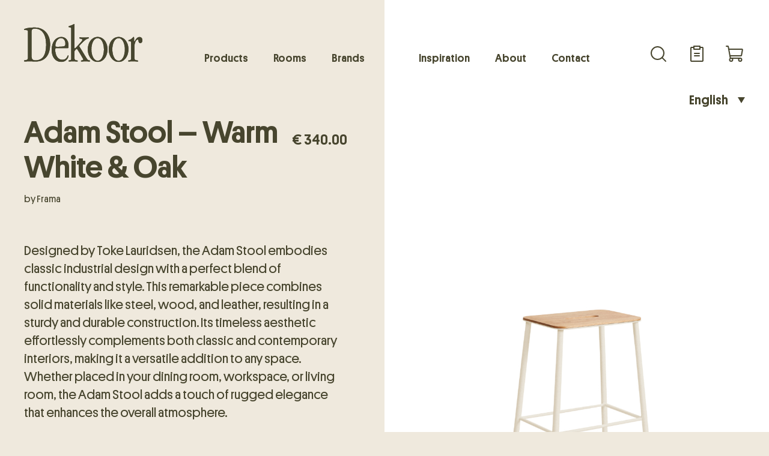

--- FILE ---
content_type: text/html; charset=UTF-8
request_url: https://dekoor.ee/product/adam-stool-warm-white/
body_size: 25167
content:
<!doctype html>
<html lang="en-US" >
<head>
	<meta charset="UTF-8">
    <meta http-equiv="X-UA-Compatible" content="IE=edge">
    <meta name="viewport" content="width=device-width, initial-scale=1" />
    <link rel="stylesheet" href="https://dekoor.ee/wp-content/themes/dekoor/assets/css/bootstrap.min.css">
	<link rel="stylesheet" href="https://dekoor.ee/wp-content/themes/dekoor/assets/css/lightgallery.css">
    <link rel="stylesheet" href="https://dekoor.ee/wp-content/themes/dekoor/assets/css/select2.css">
    	<link rel="stylesheet" href="https://dekoor.ee/wp-content/themes/dekoor/assets/css/main.css?ver=1704437388">
    <script src="https://dekoor.ee/wp-content/themes/dekoor/assets/js/jquery-min.js"></script>    
	<script>
		var ajaxurl = 'https://dekoor.ee/wp-admin/admin-ajax.php';
	</script>
	<!-- WP Head Start -->
    <meta name='robots' content='index, follow, max-image-preview:large, max-snippet:-1, max-video-preview:-1' />
<link rel="alternate" hreflang="en" href="https://dekoor.ee/product/adam-stool-warm-white/" />
<link rel="alternate" hreflang="et" href="https://dekoor.ee/et/product/adam-stool-warm-white/" />
<link rel="alternate" hreflang="x-default" href="https://dekoor.ee/product/adam-stool-warm-white/" />

	<!-- This site is optimized with the Yoast SEO plugin v21.9 - https://yoast.com/wordpress/plugins/seo/ -->
	<title>Adam Stool - Warm White &amp; Oak - Dekoor Stuudio</title>
	<link rel="canonical" href="https://dekoor.ee/product/adam-stool-warm-white/" />
	<meta property="og:locale" content="en_US" />
	<meta property="og:type" content="article" />
	<meta property="og:title" content="Adam Stool - Warm White &amp; Oak - Dekoor Stuudio" />
	<meta property="og:description" content="This is short description." />
	<meta property="og:url" content="https://dekoor.ee/product/adam-stool-warm-white/" />
	<meta property="og:site_name" content="Dekoor Stuudio" />
	<meta property="article:modified_time" content="2023-10-10T11:17:21+00:00" />
	<meta property="og:image" content="https://dekoor.ee/wp-content/uploads/2023/06/Adam-Sand-Oak_-scaled.jpg" />
	<meta property="og:image:width" content="2560" />
	<meta property="og:image:height" content="2560" />
	<meta property="og:image:type" content="image/jpeg" />
	<meta name="twitter:card" content="summary_large_image" />
	<meta name="twitter:label1" content="Est. reading time" />
	<meta name="twitter:data1" content="1 minute" />
	<script type="application/ld+json" class="yoast-schema-graph">{"@context":"https://schema.org","@graph":[{"@type":"WebPage","@id":"https://dekoor.ee/product/adam-stool-warm-white/","url":"https://dekoor.ee/product/adam-stool-warm-white/","name":"Adam Stool - Warm White & Oak - Dekoor Stuudio","isPartOf":{"@id":"https://dekoor.ee/#website"},"primaryImageOfPage":{"@id":"https://dekoor.ee/product/adam-stool-warm-white/#primaryimage"},"image":{"@id":"https://dekoor.ee/product/adam-stool-warm-white/#primaryimage"},"thumbnailUrl":"https://dekoor.ee/wp-content/uploads/2023/06/Adam-Sand-Oak_-scaled.jpg","datePublished":"2023-06-05T11:03:42+00:00","dateModified":"2023-10-10T11:17:21+00:00","breadcrumb":{"@id":"https://dekoor.ee/product/adam-stool-warm-white/#breadcrumb"},"inLanguage":"en-US","potentialAction":[{"@type":"ReadAction","target":["https://dekoor.ee/product/adam-stool-warm-white/"]}]},{"@type":"ImageObject","inLanguage":"en-US","@id":"https://dekoor.ee/product/adam-stool-warm-white/#primaryimage","url":"https://dekoor.ee/wp-content/uploads/2023/06/Adam-Sand-Oak_-scaled.jpg","contentUrl":"https://dekoor.ee/wp-content/uploads/2023/06/Adam-Sand-Oak_-scaled.jpg","width":2560,"height":2560},{"@type":"BreadcrumbList","@id":"https://dekoor.ee/product/adam-stool-warm-white/#breadcrumb","itemListElement":[{"@type":"ListItem","position":1,"name":"Home","item":"https://dekoor.ee/"},{"@type":"ListItem","position":2,"name":"Shop","item":"https://dekoor.ee/shop/"},{"@type":"ListItem","position":3,"name":"Adam Stool &#8211; Warm White &#038; Oak"}]},{"@type":"WebSite","@id":"https://dekoor.ee/#website","url":"https://dekoor.ee/","name":"Dekoor Stuudio","description":"Disainmööbel ja siselahendused","publisher":{"@id":"https://dekoor.ee/#organization"},"potentialAction":[{"@type":"SearchAction","target":{"@type":"EntryPoint","urlTemplate":"https://dekoor.ee/?s={search_term_string}"},"query-input":"required name=search_term_string"}],"inLanguage":"en-US"},{"@type":"Organization","@id":"https://dekoor.ee/#organization","name":"Dekoor Stuudio","url":"https://dekoor.ee/","logo":{"@type":"ImageObject","inLanguage":"en-US","@id":"https://dekoor.ee/#/schema/logo/image/","url":"https://dekoor.ee/wp-content/uploads/2023/01/dark-logo.svg","contentUrl":"https://dekoor.ee/wp-content/uploads/2023/01/dark-logo.svg","caption":"Dekoor Stuudio"},"image":{"@id":"https://dekoor.ee/#/schema/logo/image/"}}]}</script>
	<!-- / Yoast SEO plugin. -->


<link rel='stylesheet' id='sbi_styles-css' href='https://dekoor.ee/wp-content/plugins/instagram-feed/css/sbi-styles.min.css' media='all' />
<style id='wp-block-library-theme-inline-css'>
.wp-block-audio figcaption{color:#555;font-size:13px;text-align:center}.is-dark-theme .wp-block-audio figcaption{color:hsla(0,0%,100%,.65)}.wp-block-audio{margin:0 0 1em}.wp-block-code{border:1px solid #ccc;border-radius:4px;font-family:Menlo,Consolas,monaco,monospace;padding:.8em 1em}.wp-block-embed figcaption{color:#555;font-size:13px;text-align:center}.is-dark-theme .wp-block-embed figcaption{color:hsla(0,0%,100%,.65)}.wp-block-embed{margin:0 0 1em}.blocks-gallery-caption{color:#555;font-size:13px;text-align:center}.is-dark-theme .blocks-gallery-caption{color:hsla(0,0%,100%,.65)}.wp-block-image figcaption{color:#555;font-size:13px;text-align:center}.is-dark-theme .wp-block-image figcaption{color:hsla(0,0%,100%,.65)}.wp-block-image{margin:0 0 1em}.wp-block-pullquote{border-bottom:4px solid;border-top:4px solid;color:currentColor;margin-bottom:1.75em}.wp-block-pullquote cite,.wp-block-pullquote footer,.wp-block-pullquote__citation{color:currentColor;font-size:.8125em;font-style:normal;text-transform:uppercase}.wp-block-quote{border-left:.25em solid;margin:0 0 1.75em;padding-left:1em}.wp-block-quote cite,.wp-block-quote footer{color:currentColor;font-size:.8125em;font-style:normal;position:relative}.wp-block-quote.has-text-align-right{border-left:none;border-right:.25em solid;padding-left:0;padding-right:1em}.wp-block-quote.has-text-align-center{border:none;padding-left:0}.wp-block-quote.is-large,.wp-block-quote.is-style-large,.wp-block-quote.is-style-plain{border:none}.wp-block-search .wp-block-search__label{font-weight:700}.wp-block-search__button{border:1px solid #ccc;padding:.375em .625em}:where(.wp-block-group.has-background){padding:1.25em 2.375em}.wp-block-separator.has-css-opacity{opacity:.4}.wp-block-separator{border:none;border-bottom:2px solid;margin-left:auto;margin-right:auto}.wp-block-separator.has-alpha-channel-opacity{opacity:1}.wp-block-separator:not(.is-style-wide):not(.is-style-dots){width:100px}.wp-block-separator.has-background:not(.is-style-dots){border-bottom:none;height:1px}.wp-block-separator.has-background:not(.is-style-wide):not(.is-style-dots){height:2px}.wp-block-table{margin:0 0 1em}.wp-block-table td,.wp-block-table th{word-break:normal}.wp-block-table figcaption{color:#555;font-size:13px;text-align:center}.is-dark-theme .wp-block-table figcaption{color:hsla(0,0%,100%,.65)}.wp-block-video figcaption{color:#555;font-size:13px;text-align:center}.is-dark-theme .wp-block-video figcaption{color:hsla(0,0%,100%,.65)}.wp-block-video{margin:0 0 1em}.wp-block-template-part.has-background{margin-bottom:0;margin-top:0;padding:1.25em 2.375em}
</style>
<link rel='stylesheet' id='twenty-twenty-one-custom-color-overrides-css' href='https://dekoor.ee/wp-content/themes/twentytwentyone/assets/css/custom-color-overrides.css' media='all' />
<style id='classic-theme-styles-inline-css'>
/*! This file is auto-generated */
.wp-block-button__link{color:#fff;background-color:#32373c;border-radius:9999px;box-shadow:none;text-decoration:none;padding:calc(.667em + 2px) calc(1.333em + 2px);font-size:1.125em}.wp-block-file__button{background:#32373c;color:#fff;text-decoration:none}
</style>
<style id='global-styles-inline-css'>
body{--wp--preset--color--black: #000000;--wp--preset--color--cyan-bluish-gray: #abb8c3;--wp--preset--color--white: #FFFFFF;--wp--preset--color--pale-pink: #f78da7;--wp--preset--color--vivid-red: #cf2e2e;--wp--preset--color--luminous-vivid-orange: #ff6900;--wp--preset--color--luminous-vivid-amber: #fcb900;--wp--preset--color--light-green-cyan: #7bdcb5;--wp--preset--color--vivid-green-cyan: #00d084;--wp--preset--color--pale-cyan-blue: #8ed1fc;--wp--preset--color--vivid-cyan-blue: #0693e3;--wp--preset--color--vivid-purple: #9b51e0;--wp--preset--color--dark-gray: #28303D;--wp--preset--color--gray: #39414D;--wp--preset--color--green: #D1E4DD;--wp--preset--color--blue: #D1DFE4;--wp--preset--color--purple: #D1D1E4;--wp--preset--color--red: #E4D1D1;--wp--preset--color--orange: #E4DAD1;--wp--preset--color--yellow: #EEEADD;--wp--preset--gradient--vivid-cyan-blue-to-vivid-purple: linear-gradient(135deg,rgba(6,147,227,1) 0%,rgb(155,81,224) 100%);--wp--preset--gradient--light-green-cyan-to-vivid-green-cyan: linear-gradient(135deg,rgb(122,220,180) 0%,rgb(0,208,130) 100%);--wp--preset--gradient--luminous-vivid-amber-to-luminous-vivid-orange: linear-gradient(135deg,rgba(252,185,0,1) 0%,rgba(255,105,0,1) 100%);--wp--preset--gradient--luminous-vivid-orange-to-vivid-red: linear-gradient(135deg,rgba(255,105,0,1) 0%,rgb(207,46,46) 100%);--wp--preset--gradient--very-light-gray-to-cyan-bluish-gray: linear-gradient(135deg,rgb(238,238,238) 0%,rgb(169,184,195) 100%);--wp--preset--gradient--cool-to-warm-spectrum: linear-gradient(135deg,rgb(74,234,220) 0%,rgb(151,120,209) 20%,rgb(207,42,186) 40%,rgb(238,44,130) 60%,rgb(251,105,98) 80%,rgb(254,248,76) 100%);--wp--preset--gradient--blush-light-purple: linear-gradient(135deg,rgb(255,206,236) 0%,rgb(152,150,240) 100%);--wp--preset--gradient--blush-bordeaux: linear-gradient(135deg,rgb(254,205,165) 0%,rgb(254,45,45) 50%,rgb(107,0,62) 100%);--wp--preset--gradient--luminous-dusk: linear-gradient(135deg,rgb(255,203,112) 0%,rgb(199,81,192) 50%,rgb(65,88,208) 100%);--wp--preset--gradient--pale-ocean: linear-gradient(135deg,rgb(255,245,203) 0%,rgb(182,227,212) 50%,rgb(51,167,181) 100%);--wp--preset--gradient--electric-grass: linear-gradient(135deg,rgb(202,248,128) 0%,rgb(113,206,126) 100%);--wp--preset--gradient--midnight: linear-gradient(135deg,rgb(2,3,129) 0%,rgb(40,116,252) 100%);--wp--preset--gradient--purple-to-yellow: linear-gradient(160deg, #D1D1E4 0%, #EEEADD 100%);--wp--preset--gradient--yellow-to-purple: linear-gradient(160deg, #EEEADD 0%, #D1D1E4 100%);--wp--preset--gradient--green-to-yellow: linear-gradient(160deg, #D1E4DD 0%, #EEEADD 100%);--wp--preset--gradient--yellow-to-green: linear-gradient(160deg, #EEEADD 0%, #D1E4DD 100%);--wp--preset--gradient--red-to-yellow: linear-gradient(160deg, #E4D1D1 0%, #EEEADD 100%);--wp--preset--gradient--yellow-to-red: linear-gradient(160deg, #EEEADD 0%, #E4D1D1 100%);--wp--preset--gradient--purple-to-red: linear-gradient(160deg, #D1D1E4 0%, #E4D1D1 100%);--wp--preset--gradient--red-to-purple: linear-gradient(160deg, #E4D1D1 0%, #D1D1E4 100%);--wp--preset--font-size--small: 18px;--wp--preset--font-size--medium: 20px;--wp--preset--font-size--large: 24px;--wp--preset--font-size--x-large: 42px;--wp--preset--font-size--extra-small: 16px;--wp--preset--font-size--normal: 20px;--wp--preset--font-size--extra-large: 40px;--wp--preset--font-size--huge: 96px;--wp--preset--font-size--gigantic: 144px;--wp--preset--spacing--20: 0.44rem;--wp--preset--spacing--30: 0.67rem;--wp--preset--spacing--40: 1rem;--wp--preset--spacing--50: 1.5rem;--wp--preset--spacing--60: 2.25rem;--wp--preset--spacing--70: 3.38rem;--wp--preset--spacing--80: 5.06rem;--wp--preset--shadow--natural: 6px 6px 9px rgba(0, 0, 0, 0.2);--wp--preset--shadow--deep: 12px 12px 50px rgba(0, 0, 0, 0.4);--wp--preset--shadow--sharp: 6px 6px 0px rgba(0, 0, 0, 0.2);--wp--preset--shadow--outlined: 6px 6px 0px -3px rgba(255, 255, 255, 1), 6px 6px rgba(0, 0, 0, 1);--wp--preset--shadow--crisp: 6px 6px 0px rgba(0, 0, 0, 1);}:where(.is-layout-flex){gap: 0.5em;}:where(.is-layout-grid){gap: 0.5em;}body .is-layout-flow > .alignleft{float: left;margin-inline-start: 0;margin-inline-end: 2em;}body .is-layout-flow > .alignright{float: right;margin-inline-start: 2em;margin-inline-end: 0;}body .is-layout-flow > .aligncenter{margin-left: auto !important;margin-right: auto !important;}body .is-layout-constrained > .alignleft{float: left;margin-inline-start: 0;margin-inline-end: 2em;}body .is-layout-constrained > .alignright{float: right;margin-inline-start: 2em;margin-inline-end: 0;}body .is-layout-constrained > .aligncenter{margin-left: auto !important;margin-right: auto !important;}body .is-layout-constrained > :where(:not(.alignleft):not(.alignright):not(.alignfull)){max-width: var(--wp--style--global--content-size);margin-left: auto !important;margin-right: auto !important;}body .is-layout-constrained > .alignwide{max-width: var(--wp--style--global--wide-size);}body .is-layout-flex{display: flex;}body .is-layout-flex{flex-wrap: wrap;align-items: center;}body .is-layout-flex > *{margin: 0;}body .is-layout-grid{display: grid;}body .is-layout-grid > *{margin: 0;}:where(.wp-block-columns.is-layout-flex){gap: 2em;}:where(.wp-block-columns.is-layout-grid){gap: 2em;}:where(.wp-block-post-template.is-layout-flex){gap: 1.25em;}:where(.wp-block-post-template.is-layout-grid){gap: 1.25em;}.has-black-color{color: var(--wp--preset--color--black) !important;}.has-cyan-bluish-gray-color{color: var(--wp--preset--color--cyan-bluish-gray) !important;}.has-white-color{color: var(--wp--preset--color--white) !important;}.has-pale-pink-color{color: var(--wp--preset--color--pale-pink) !important;}.has-vivid-red-color{color: var(--wp--preset--color--vivid-red) !important;}.has-luminous-vivid-orange-color{color: var(--wp--preset--color--luminous-vivid-orange) !important;}.has-luminous-vivid-amber-color{color: var(--wp--preset--color--luminous-vivid-amber) !important;}.has-light-green-cyan-color{color: var(--wp--preset--color--light-green-cyan) !important;}.has-vivid-green-cyan-color{color: var(--wp--preset--color--vivid-green-cyan) !important;}.has-pale-cyan-blue-color{color: var(--wp--preset--color--pale-cyan-blue) !important;}.has-vivid-cyan-blue-color{color: var(--wp--preset--color--vivid-cyan-blue) !important;}.has-vivid-purple-color{color: var(--wp--preset--color--vivid-purple) !important;}.has-black-background-color{background-color: var(--wp--preset--color--black) !important;}.has-cyan-bluish-gray-background-color{background-color: var(--wp--preset--color--cyan-bluish-gray) !important;}.has-white-background-color{background-color: var(--wp--preset--color--white) !important;}.has-pale-pink-background-color{background-color: var(--wp--preset--color--pale-pink) !important;}.has-vivid-red-background-color{background-color: var(--wp--preset--color--vivid-red) !important;}.has-luminous-vivid-orange-background-color{background-color: var(--wp--preset--color--luminous-vivid-orange) !important;}.has-luminous-vivid-amber-background-color{background-color: var(--wp--preset--color--luminous-vivid-amber) !important;}.has-light-green-cyan-background-color{background-color: var(--wp--preset--color--light-green-cyan) !important;}.has-vivid-green-cyan-background-color{background-color: var(--wp--preset--color--vivid-green-cyan) !important;}.has-pale-cyan-blue-background-color{background-color: var(--wp--preset--color--pale-cyan-blue) !important;}.has-vivid-cyan-blue-background-color{background-color: var(--wp--preset--color--vivid-cyan-blue) !important;}.has-vivid-purple-background-color{background-color: var(--wp--preset--color--vivid-purple) !important;}.has-black-border-color{border-color: var(--wp--preset--color--black) !important;}.has-cyan-bluish-gray-border-color{border-color: var(--wp--preset--color--cyan-bluish-gray) !important;}.has-white-border-color{border-color: var(--wp--preset--color--white) !important;}.has-pale-pink-border-color{border-color: var(--wp--preset--color--pale-pink) !important;}.has-vivid-red-border-color{border-color: var(--wp--preset--color--vivid-red) !important;}.has-luminous-vivid-orange-border-color{border-color: var(--wp--preset--color--luminous-vivid-orange) !important;}.has-luminous-vivid-amber-border-color{border-color: var(--wp--preset--color--luminous-vivid-amber) !important;}.has-light-green-cyan-border-color{border-color: var(--wp--preset--color--light-green-cyan) !important;}.has-vivid-green-cyan-border-color{border-color: var(--wp--preset--color--vivid-green-cyan) !important;}.has-pale-cyan-blue-border-color{border-color: var(--wp--preset--color--pale-cyan-blue) !important;}.has-vivid-cyan-blue-border-color{border-color: var(--wp--preset--color--vivid-cyan-blue) !important;}.has-vivid-purple-border-color{border-color: var(--wp--preset--color--vivid-purple) !important;}.has-vivid-cyan-blue-to-vivid-purple-gradient-background{background: var(--wp--preset--gradient--vivid-cyan-blue-to-vivid-purple) !important;}.has-light-green-cyan-to-vivid-green-cyan-gradient-background{background: var(--wp--preset--gradient--light-green-cyan-to-vivid-green-cyan) !important;}.has-luminous-vivid-amber-to-luminous-vivid-orange-gradient-background{background: var(--wp--preset--gradient--luminous-vivid-amber-to-luminous-vivid-orange) !important;}.has-luminous-vivid-orange-to-vivid-red-gradient-background{background: var(--wp--preset--gradient--luminous-vivid-orange-to-vivid-red) !important;}.has-very-light-gray-to-cyan-bluish-gray-gradient-background{background: var(--wp--preset--gradient--very-light-gray-to-cyan-bluish-gray) !important;}.has-cool-to-warm-spectrum-gradient-background{background: var(--wp--preset--gradient--cool-to-warm-spectrum) !important;}.has-blush-light-purple-gradient-background{background: var(--wp--preset--gradient--blush-light-purple) !important;}.has-blush-bordeaux-gradient-background{background: var(--wp--preset--gradient--blush-bordeaux) !important;}.has-luminous-dusk-gradient-background{background: var(--wp--preset--gradient--luminous-dusk) !important;}.has-pale-ocean-gradient-background{background: var(--wp--preset--gradient--pale-ocean) !important;}.has-electric-grass-gradient-background{background: var(--wp--preset--gradient--electric-grass) !important;}.has-midnight-gradient-background{background: var(--wp--preset--gradient--midnight) !important;}.has-small-font-size{font-size: var(--wp--preset--font-size--small) !important;}.has-medium-font-size{font-size: var(--wp--preset--font-size--medium) !important;}.has-large-font-size{font-size: var(--wp--preset--font-size--large) !important;}.has-x-large-font-size{font-size: var(--wp--preset--font-size--x-large) !important;}
.wp-block-navigation a:where(:not(.wp-element-button)){color: inherit;}
:where(.wp-block-post-template.is-layout-flex){gap: 1.25em;}:where(.wp-block-post-template.is-layout-grid){gap: 1.25em;}
:where(.wp-block-columns.is-layout-flex){gap: 2em;}:where(.wp-block-columns.is-layout-grid){gap: 2em;}
.wp-block-pullquote{font-size: 1.5em;line-height: 1.6;}
</style>
<link rel='stylesheet' id='image-map-pro-dist-css-css' href='https://dekoor.ee/wp-content/plugins/image-map-pro-wordpress/css/image-map-pro.min.css' media='' />
<link rel='stylesheet' id='photoswipe-css' href='https://dekoor.ee/wp-content/plugins/woocommerce/assets/css/photoswipe/photoswipe.min.css' media='all' />
<link rel='stylesheet' id='photoswipe-default-skin-css' href='https://dekoor.ee/wp-content/plugins/woocommerce/assets/css/photoswipe/default-skin/default-skin.min.css' media='all' />
<link rel='stylesheet' id='woocommerce-layout-css' href='https://dekoor.ee/wp-content/plugins/woocommerce/assets/css/woocommerce-layout.css' media='all' />
<link rel='stylesheet' id='woocommerce-smallscreen-css' href='https://dekoor.ee/wp-content/plugins/woocommerce/assets/css/woocommerce-smallscreen.css' media='only screen and (max-width: 768px)' />
<link rel='stylesheet' id='woocommerce-general-css' href='//dekoor.ee/wp-content/plugins/woocommerce/assets/css/twenty-twenty-one.css' media='all' />
<style id='woocommerce-inline-inline-css'>
.woocommerce form .form-row .required { visibility: visible; }
</style>
<link rel='stylesheet' id='yith_wccl_frontend-css' href='https://dekoor.ee/wp-content/plugins/yith-color-and-label-variations-for-woocommerce/assets/css/frontend.css' media='all' />
<style id='yith_wccl_frontend-inline-css'>
:root{
	--yith-wccl-form-colors_border: #ffffff;
	--yith-wccl-form-colors_accent: #448a85;
	--yith-wccl-form-colors-accent-hover: rgba(68,138,133,0.4);
	--yith-wccl-customization-color-swatches-size: 25px;
	--yith-wccl-customization-color-swatches-border-radius: 25px;
	--yith-wccl-customization-option-border-radius: 25px;
}
</style>
<link rel='stylesheet' id='select2-css' href='https://dekoor.ee/wp-content/plugins/woocommerce/assets/css/select2.css' media='all' />
<link rel='stylesheet' id='xoo-wsc-fonts-css' href='https://dekoor.ee/wp-content/plugins/woocommerce-side-cart-premium/assets/css/xoo-wsc-fonts.css' media='all' />
<link rel='stylesheet' id='xoo-wsc-style-css' href='https://dekoor.ee/wp-content/plugins/woocommerce-side-cart-premium/assets/css/xoo-wsc-style.css' media='all' />
<style id='xoo-wsc-style-inline-css'>

.xoo-wsc-sp-left-col img{
	max-width: 80px;
}

.xoo-wsc-sp-right-col{
	font-size: 14px;
}

.xoo-wsc-sp-container{
	background-color: #eee;
}


 

.xoo-wsc-footer{
	background-color: #efe9dd;
	color: #47452e;
	padding: 10px 20px;
}

.xoo-wsc-footer, .xoo-wsc-footer a, .xoo-wsc-footer .amount{
	font-size: 18px;
}

.xoo-wsc-ft-buttons-cont{
	grid-template-columns: auto;
}

.xoo-wsc-basket{
	top: 12px;
	right: 0px;
	background-color: #efe9dd;
	color: #000000;
	box-shadow: 0 1px 4px 0;
	border-radius: 14px}

.xoo-wsc-bki{
	font-size: 30px}

.xoo-wsc-items-count{
	top: -12px;
	left: -12px;
}

.xoo-wsc-items-count, .xoo-wsc-sc-count{
	background-color: #000000;
	color: #efe9dd;
}

.xoo-wsc-container, .xoo-wsc-slider{
	max-width: 320px;
	right: -320px;
	top: 0;bottom: 0;
	top: 0;
	font-family: }


.xoo-wsc-cart-active .xoo-wsc-container, .xoo-wsc-slider-active .xoo-wsc-slider{
	right: 0;
}


.xoo-wsc-cart-active .xoo-wsc-basket{
	right: 320px;
}

.xoo-wsc-slider{
	right: -320px;
}

span.xoo-wsch-close {
    font-size: 16px;
    right: 10px;
}

.xoo-wsch-top{
	justify-content: center;
}

.xoo-wsch-text{
	font-size: 20px;
}

.xoo-wsc-header{
	color: #47452e;
	background-color: #efe9dd;
}

.xoo-wsc-sb-bar > span{
	background-color: #1e73be;
}

.xoo-wsc-body{
	background-color: #efe9dd;
}

.xoo-wsc-body, .xoo-wsc-body span.amount, .xoo-wsc-body a{
	font-size: 16px;
	color: #47452e;
}

.xoo-wsc-product{
	padding: 20px 15px;
}

.xoo-wsc-img-col{
	width: 30%;
}
.xoo-wsc-sum-col{
	width: 70%;
}

.xoo-wsc-sum-col{
	justify-content: center;
}

/***** Quantity *****/

.xoo-wsc-qty-box{
	max-width: 75px;
}

.xoo-wsc-qty-box.xoo-wsc-qtb-square{
	border-color: #000000;
}

input[type="number"].xoo-wsc-qty{
	border-color: #000000;
	background-color: #ffffff;
	color: #47452e;
	height: 28px;
	line-height: 28px;
}

input[type="number"].xoo-wsc-qty, .xoo-wsc-qtb-square{
	border-width: 1px;
	border-style: solid;
}
.xoo-wsc-chng{
	background-color: #ffffff;
	color: #47452e;
}
</style>
<link rel='stylesheet' id='twenty-twenty-one-print-style-css' href='https://dekoor.ee/wp-content/themes/twentytwentyone/assets/css/print.css' media='print' />
<script type="text/template" id="tmpl-variation-template">
	<div class="woocommerce-variation-description">{{{ data.variation.variation_description }}}</div>
	<!--<div class="woocommerce-variation-price">{{{ data.variation.price_html }}}</div>-->
	<div class="woocommerce-variation-availability">{{{ data.variation.availability_html }}}</div>
</script>
<script type="text/template" id="tmpl-unavailable-variation-template">
	<p>Sorry, this product is unavailable. Please choose a different combination.</p>
</script>
<script id="wpml-cookie-js-extra">
var wpml_cookies = {"wp-wpml_current_language":{"value":"en","expires":1,"path":"\/"}};
var wpml_cookies = {"wp-wpml_current_language":{"value":"en","expires":1,"path":"\/"}};
</script>
<script src="https://dekoor.ee/wp-content/plugins/sitepress-multilingual-cms/res/js/cookies/language-cookie.js" id="wpml-cookie-js" defer data-wp-strategy="defer"></script>
<script src="https://dekoor.ee/wp-includes/js/jquery/jquery.min.js" id="jquery-core-js"></script>
<script src="https://dekoor.ee/wp-includes/js/jquery/jquery-migrate.min.js" id="jquery-migrate-js"></script>
<script id="MC_PARCELMACHINE_SEARCHABLE_JS-js-before">
const MC_PARCELMACHINE_SEARCHABLE_JS = [{"placeholder":"-- select parcel machine --"}]
</script>
<script src="https://dekoor.ee/wp-content/plugins/makecommerce/shipping/js/parcelmachine_searchable.js" id="MC_PARCELMACHINE_SEARCHABLE_JS-js"></script>
<script src="https://dekoor.ee/wp-content/plugins/makecommerce/shipping/js/parcelmachine.js" id="MC_PARCELMACHINE_JS-js"></script>
<script src="https://dekoor.ee/wp-content/plugins/woocommerce/assets/js/jquery-blockui/jquery.blockUI.min.js" id="jquery-blockui-js" data-wp-strategy="defer"></script>
<script id="wc-add-to-cart-js-extra">
var wc_add_to_cart_params = {"ajax_url":"\/wp-admin\/admin-ajax.php","wc_ajax_url":"\/?wc-ajax=%%endpoint%%","i18n_view_cart":"View cart","cart_url":"https:\/\/dekoor.ee\/cart\/","is_cart":"","cart_redirect_after_add":"no"};
</script>
<script src="https://dekoor.ee/wp-content/plugins/woocommerce/assets/js/frontend/add-to-cart.min.js" id="wc-add-to-cart-js" defer data-wp-strategy="defer"></script>
<script src="https://dekoor.ee/wp-content/plugins/woocommerce/assets/js/zoom/jquery.zoom.min.js" id="zoom-js" defer data-wp-strategy="defer"></script>
<script src="https://dekoor.ee/wp-content/plugins/woocommerce/assets/js/flexslider/jquery.flexslider.min.js" id="flexslider-js" defer data-wp-strategy="defer"></script>
<script src="https://dekoor.ee/wp-content/plugins/woocommerce/assets/js/photoswipe/photoswipe.min.js" id="photoswipe-js" defer data-wp-strategy="defer"></script>
<script src="https://dekoor.ee/wp-content/plugins/woocommerce/assets/js/photoswipe/photoswipe-ui-default.min.js" id="photoswipe-ui-default-js" defer data-wp-strategy="defer"></script>
<script id="wc-single-product-js-extra">
var wc_single_product_params = {"i18n_required_rating_text":"Please select a rating","review_rating_required":"yes","flexslider":{"rtl":false,"animation":"slide","smoothHeight":true,"directionNav":false,"controlNav":"thumbnails","slideshow":false,"animationSpeed":500,"animationLoop":false,"allowOneSlide":false},"zoom_enabled":"1","zoom_options":[],"photoswipe_enabled":"1","photoswipe_options":{"shareEl":false,"closeOnScroll":false,"history":false,"hideAnimationDuration":0,"showAnimationDuration":0},"flexslider_enabled":"1"};
</script>
<script src="https://dekoor.ee/wp-content/plugins/woocommerce/assets/js/frontend/single-product.min.js" id="wc-single-product-js" defer data-wp-strategy="defer"></script>
<script src="https://dekoor.ee/wp-content/plugins/woocommerce/assets/js/js-cookie/js.cookie.min.js" id="js-cookie-js" defer data-wp-strategy="defer"></script>
<script id="woocommerce-js-extra">
var woocommerce_params = {"ajax_url":"\/wp-admin\/admin-ajax.php","wc_ajax_url":"\/?wc-ajax=%%endpoint%%"};
</script>
<script src="https://dekoor.ee/wp-content/plugins/woocommerce/assets/js/frontend/woocommerce.min.js" id="woocommerce-js" defer data-wp-strategy="defer"></script>
<script src="https://dekoor.ee/wp-includes/js/underscore.min.js" id="underscore-js"></script>
<script id="wp-util-js-extra">
var _wpUtilSettings = {"ajax":{"url":"\/wp-admin\/admin-ajax.php"}};
</script>
<script src="https://dekoor.ee/wp-includes/js/wp-util.min.js" id="wp-util-js"></script>
<link rel="https://api.w.org/" href="https://dekoor.ee/wp-json/" /><link rel="alternate" type="application/json" href="https://dekoor.ee/wp-json/wp/v2/product/658" /><link rel='shortlink' href='https://dekoor.ee/?p=658' />
<link rel="alternate" type="application/json+oembed" href="https://dekoor.ee/wp-json/oembed/1.0/embed?url=https%3A%2F%2Fdekoor.ee%2Fproduct%2Fadam-stool-warm-white%2F" />
<link rel="alternate" type="text/xml+oembed" href="https://dekoor.ee/wp-json/oembed/1.0/embed?url=https%3A%2F%2Fdekoor.ee%2Fproduct%2Fadam-stool-warm-white%2F&#038;format=xml" />
	<style type="text/css">.quantity, .buttons_added { width:0; height:0; display: none; visibility: hidden; }</style>
		<noscript><style>.woocommerce-product-gallery{ opacity: 1 !important; }</style></noscript>
	<link rel="icon" href="https://dekoor.ee/wp-content/uploads/2023/01/favicon.png" sizes="32x32" />
<link rel="icon" href="https://dekoor.ee/wp-content/uploads/2023/01/favicon.png" sizes="192x192" />
<link rel="apple-touch-icon" href="https://dekoor.ee/wp-content/uploads/2023/01/favicon.png" />
<meta name="msapplication-TileImage" content="https://dekoor.ee/wp-content/uploads/2023/01/favicon.png" />
		<style id="wp-custom-css">
			/* LÕPLIK LAHENDUS: Sihib konkreetset elementi, mis tekitab kerimisriba */

/* 1. Peida kerimisriba ise (Chrome, Safari) */
.post-cate-list::-webkit-scrollbar {
    display: none !important;
}

/* 2. Peida kerimisriba vanemates brauserites ja Firefoxis */
.post-cate-list {
    -ms-overflow-style: none !important;  /* IE and Edge */
    scrollbar-width: none !important;     /* Firefox */
    
    /* Lisaks: Püüa peita ka igasugune alumine äär, mis võib riba tekitada */
    border-bottom: none !important; 
}		</style>
			
    <!-- WP Head End -->
</head>

<body class="product-template-default single single-product postid-658 wp-custom-logo wp-embed-responsive theme-twentytwentyone woocommerce woocommerce-page woocommerce-no-js en is-light-theme no-js singular">
<div class="wrapper position-relative w-100 d-flex flex-column min-vh-100 overflow-hidden">
<!--Header Start-->
<header id="header" class="header start-0 end-0 top-0 position-fixed z-index-11">
    <div class="container-fluid">
        <nav class="d-flex align-items-end navbar navbar-expand-lg p-0" aria-label="Sixth navbar example">
                            <div class="logo z-index-2">
    				<a href="https://dekoor.ee" class="d-block w-100" rel="home">
    					<img src="https://dekoor.ee/wp-content/uploads/2023/01/dark-logo.svg" class="w-100 d-block" alt="">
    				</a>
                </div>
                        <div class="w-100 d-flex align-items-center justify-content-center">
                <div>
                    <div class="collapse navbar-collapse" id="header-nav">
                        <div class="d-flex flex-wrap direction-column h-100">
                            <div class="header-top-wrapper w-100 d-flex position-relative">
                                <div class="header-top-menu menu1">
                                    <ul class="d-flex flex-wrap">
                                      <li class="menu-label d-block d-lg-none">Browse by category</li>
                                                                            <li class="menu-dropdown">
                                        <a target="" href="https://dekoor.ee/products/">Products</a>
                                                                                <div class="sub-menu-wrapper position-fixed transition-all">
                                            <ul class="sub-menu mx-auto">
                                                                                                <li>
                                                    <a href="https://dekoor.ee/product-category/chairs/">Chairs</a>
                                                                                                        <div class="cate-feature-image img-cover position-absolute end-0 top-0 bottom-0 w-50 h-100 transition-all d-none d-lg-block">
                                                        <img src="https://dekoor.ee/wp-content/uploads/2023/02/chairs.jpg" class="attachment-full size-full" alt="" decoding="async" fetchpriority="high" srcset="https://dekoor.ee/wp-content/uploads/2023/02/chairs.jpg 1000w, https://dekoor.ee/wp-content/uploads/2023/02/chairs-300x300.jpg 300w, https://dekoor.ee/wp-content/uploads/2023/02/chairs-150x150.jpg 150w, https://dekoor.ee/wp-content/uploads/2023/02/chairs-768x768.jpg 768w, https://dekoor.ee/wp-content/uploads/2023/02/chairs-450x450.jpg 450w, https://dekoor.ee/wp-content/uploads/2023/02/chairs-600x600.jpg 600w, https://dekoor.ee/wp-content/uploads/2023/02/chairs-100x100.jpg 100w" sizes="(max-width: 1000px) 100vw, 1000px" loading="eager" data-xooWscFly="fly" />                                                    </div>
                                                                                                    </li>
                                                                                                                                                <li>
                                                    <a href="https://dekoor.ee/product-category/seating/">Seating</a>
                                                                                                        <div class="cate-feature-image img-cover position-absolute end-0 top-0 bottom-0 w-50 h-100 transition-all d-none d-lg-block">
                                                        <img src="https://dekoor.ee/wp-content/uploads/2023/02/seating.jpg" class="attachment-full size-full" alt="" decoding="async" srcset="https://dekoor.ee/wp-content/uploads/2023/02/seating.jpg 1000w, https://dekoor.ee/wp-content/uploads/2023/02/seating-300x300.jpg 300w, https://dekoor.ee/wp-content/uploads/2023/02/seating-150x150.jpg 150w, https://dekoor.ee/wp-content/uploads/2023/02/seating-768x768.jpg 768w, https://dekoor.ee/wp-content/uploads/2023/02/seating-450x450.jpg 450w, https://dekoor.ee/wp-content/uploads/2023/02/seating-600x600.jpg 600w, https://dekoor.ee/wp-content/uploads/2023/02/seating-100x100.jpg 100w" sizes="(max-width: 1000px) 100vw, 1000px" loading="eager" data-xooWscFly="fly" />                                                    </div>
                                                                                                    </li>
                                                                                                                                                <li>
                                                    <a href="https://dekoor.ee/product-category/tables/">Tables</a>
                                                                                                        <div class="cate-feature-image img-cover position-absolute end-0 top-0 bottom-0 w-50 h-100 transition-all d-none d-lg-block">
                                                        <img src="https://dekoor.ee/wp-content/uploads/2023/02/tables.jpg" class="attachment-full size-full" alt="" decoding="async" srcset="https://dekoor.ee/wp-content/uploads/2023/02/tables.jpg 1000w, https://dekoor.ee/wp-content/uploads/2023/02/tables-300x300.jpg 300w, https://dekoor.ee/wp-content/uploads/2023/02/tables-150x150.jpg 150w, https://dekoor.ee/wp-content/uploads/2023/02/tables-768x768.jpg 768w, https://dekoor.ee/wp-content/uploads/2023/02/tables-450x450.jpg 450w, https://dekoor.ee/wp-content/uploads/2023/02/tables-600x600.jpg 600w, https://dekoor.ee/wp-content/uploads/2023/02/tables-100x100.jpg 100w" sizes="(max-width: 1000px) 100vw, 1000px" loading="eager" data-xooWscFly="fly" />                                                    </div>
                                                                                                    </li>
                                                                                                                                                <li>
                                                    <a href="https://dekoor.ee/product-category/storage/">Storage</a>
                                                                                                        <div class="cate-feature-image img-cover position-absolute end-0 top-0 bottom-0 w-50 h-100 transition-all d-none d-lg-block">
                                                        <img src="https://dekoor.ee/wp-content/uploads/2023/02/storage.jpg" class="attachment-full size-full" alt="" decoding="async" srcset="https://dekoor.ee/wp-content/uploads/2023/02/storage.jpg 1000w, https://dekoor.ee/wp-content/uploads/2023/02/storage-300x300.jpg 300w, https://dekoor.ee/wp-content/uploads/2023/02/storage-150x150.jpg 150w, https://dekoor.ee/wp-content/uploads/2023/02/storage-768x768.jpg 768w, https://dekoor.ee/wp-content/uploads/2023/02/storage-450x450.jpg 450w, https://dekoor.ee/wp-content/uploads/2023/02/storage-600x600.jpg 600w, https://dekoor.ee/wp-content/uploads/2023/02/storage-100x100.jpg 100w" sizes="(max-width: 1000px) 100vw, 1000px" loading="eager" data-xooWscFly="fly" />                                                    </div>
                                                                                                    </li>
                                                                                                                                                <li>
                                                    <a href="https://dekoor.ee/product-category/beds/">Beds</a>
                                                                                                        <div class="cate-feature-image img-cover position-absolute end-0 top-0 bottom-0 w-50 h-100 transition-all d-none d-lg-block">
                                                        <img src="https://dekoor.ee/wp-content/uploads/2023/02/bedroom.jpg" class="attachment-full size-full" alt="" decoding="async" srcset="https://dekoor.ee/wp-content/uploads/2023/02/bedroom.jpg 1000w, https://dekoor.ee/wp-content/uploads/2023/02/bedroom-300x300.jpg 300w, https://dekoor.ee/wp-content/uploads/2023/02/bedroom-150x150.jpg 150w, https://dekoor.ee/wp-content/uploads/2023/02/bedroom-768x768.jpg 768w, https://dekoor.ee/wp-content/uploads/2023/02/bedroom-450x450.jpg 450w, https://dekoor.ee/wp-content/uploads/2023/02/bedroom-600x600.jpg 600w, https://dekoor.ee/wp-content/uploads/2023/02/bedroom-100x100.jpg 100w" sizes="(max-width: 1000px) 100vw, 1000px" loading="eager" data-xooWscFly="fly" />                                                    </div>
                                                                                                    </li>
                                                                                                                                                <li>
                                                    <a href="https://dekoor.ee/product-category/wardrobes/">Wardrobes</a>
                                                                                                        <div class="cate-feature-image img-cover position-absolute end-0 top-0 bottom-0 w-50 h-100 transition-all d-none d-lg-block">
                                                        <img src="https://dekoor.ee/wp-content/uploads/2023/02/storage_1.jpg" class="attachment-full size-full" alt="" decoding="async" srcset="https://dekoor.ee/wp-content/uploads/2023/02/storage_1.jpg 1000w, https://dekoor.ee/wp-content/uploads/2023/02/storage_1-300x300.jpg 300w, https://dekoor.ee/wp-content/uploads/2023/02/storage_1-150x150.jpg 150w, https://dekoor.ee/wp-content/uploads/2023/02/storage_1-768x768.jpg 768w, https://dekoor.ee/wp-content/uploads/2023/02/storage_1-450x450.jpg 450w, https://dekoor.ee/wp-content/uploads/2023/02/storage_1-600x600.jpg 600w, https://dekoor.ee/wp-content/uploads/2023/02/storage_1-100x100.jpg 100w" sizes="(max-width: 1000px) 100vw, 1000px" loading="eager" data-xooWscFly="fly" />                                                    </div>
                                                                                                    </li>
                                                                                                                                                <li>
                                                    <a href="https://dekoor.ee/product-category/kitchen/">Kitchen</a>
                                                                                                        <div class="cate-feature-image img-cover position-absolute end-0 top-0 bottom-0 w-50 h-100 transition-all d-none d-lg-block">
                                                        <img src="https://dekoor.ee/wp-content/uploads/2023/02/kitchen-1.jpg" class="attachment-full size-full" alt="" decoding="async" srcset="https://dekoor.ee/wp-content/uploads/2023/02/kitchen-1.jpg 1000w, https://dekoor.ee/wp-content/uploads/2023/02/kitchen-1-300x300.jpg 300w, https://dekoor.ee/wp-content/uploads/2023/02/kitchen-1-150x150.jpg 150w, https://dekoor.ee/wp-content/uploads/2023/02/kitchen-1-768x768.jpg 768w, https://dekoor.ee/wp-content/uploads/2023/02/kitchen-1-450x450.jpg 450w, https://dekoor.ee/wp-content/uploads/2023/02/kitchen-1-600x600.jpg 600w, https://dekoor.ee/wp-content/uploads/2023/02/kitchen-1-100x100.jpg 100w" sizes="(max-width: 1000px) 100vw, 1000px" loading="eager" data-xooWscFly="fly" />                                                    </div>
                                                                                                    </li>
                                                                                                                                                <li>
                                                    <a href="https://dekoor.ee/product-category/doors/">Doors</a>
                                                                                                        <div class="cate-feature-image img-cover position-absolute end-0 top-0 bottom-0 w-50 h-100 transition-all d-none d-lg-block">
                                                        <img src="https://dekoor.ee/wp-content/uploads/2023/02/default.jpg" class="attachment-full size-full" alt="" decoding="async" srcset="https://dekoor.ee/wp-content/uploads/2023/02/default.jpg 1000w, https://dekoor.ee/wp-content/uploads/2023/02/default-300x300.jpg 300w, https://dekoor.ee/wp-content/uploads/2023/02/default-150x150.jpg 150w, https://dekoor.ee/wp-content/uploads/2023/02/default-768x768.jpg 768w, https://dekoor.ee/wp-content/uploads/2023/02/default-450x450.jpg 450w, https://dekoor.ee/wp-content/uploads/2023/02/default-600x600.jpg 600w, https://dekoor.ee/wp-content/uploads/2023/02/default-100x100.jpg 100w" sizes="(max-width: 1000px) 100vw, 1000px" loading="eager" data-xooWscFly="fly" />                                                    </div>
                                                                                                    </li>
                                                                                                                                                <li>
                                                    <a href="https://dekoor.ee/product-category/office/">Office</a>
                                                                                                        <div class="cate-feature-image img-cover position-absolute end-0 top-0 bottom-0 w-50 h-100 transition-all d-none d-lg-block">
                                                        <img src="https://dekoor.ee/wp-content/uploads/2023/02/office-1.jpg" class="attachment-full size-full" alt="" decoding="async" srcset="https://dekoor.ee/wp-content/uploads/2023/02/office-1.jpg 1000w, https://dekoor.ee/wp-content/uploads/2023/02/office-1-300x300.jpg 300w, https://dekoor.ee/wp-content/uploads/2023/02/office-1-150x150.jpg 150w, https://dekoor.ee/wp-content/uploads/2023/02/office-1-768x768.jpg 768w, https://dekoor.ee/wp-content/uploads/2023/02/office-1-450x450.jpg 450w, https://dekoor.ee/wp-content/uploads/2023/02/office-1-600x600.jpg 600w, https://dekoor.ee/wp-content/uploads/2023/02/office-1-100x100.jpg 100w" sizes="(max-width: 1000px) 100vw, 1000px" loading="eager" data-xooWscFly="fly" />                                                    </div>
                                                                                                    </li>
                                                                                                                                                <li>
                                                    <a href="https://dekoor.ee/product-category/lighting/">Lighting</a>
                                                                                                        <div class="cate-feature-image img-cover position-absolute end-0 top-0 bottom-0 w-50 h-100 transition-all d-none d-lg-block">
                                                        <img src="https://dekoor.ee/wp-content/uploads/2023/02/lighting.jpg" class="attachment-full size-full" alt="" decoding="async" srcset="https://dekoor.ee/wp-content/uploads/2023/02/lighting.jpg 1001w, https://dekoor.ee/wp-content/uploads/2023/02/lighting-300x300.jpg 300w, https://dekoor.ee/wp-content/uploads/2023/02/lighting-150x150.jpg 150w, https://dekoor.ee/wp-content/uploads/2023/02/lighting-768x768.jpg 768w, https://dekoor.ee/wp-content/uploads/2023/02/lighting-450x450.jpg 450w, https://dekoor.ee/wp-content/uploads/2023/02/lighting-600x600.jpg 600w, https://dekoor.ee/wp-content/uploads/2023/02/lighting-100x100.jpg 100w" sizes="(max-width: 1001px) 100vw, 1001px" loading="eager" data-xooWscFly="fly" />                                                    </div>
                                                                                                    </li>
                                                                                                                                                <li>
                                                    <a href="https://dekoor.ee/product-category/complements/">Complements</a>
                                                                                                        <div class="cate-feature-image img-cover position-absolute end-0 top-0 bottom-0 w-50 h-100 transition-all d-none d-lg-block">
                                                        <img src="https://dekoor.ee/wp-content/uploads/2023/02/complements.jpg" class="attachment-full size-full" alt="" decoding="async" srcset="https://dekoor.ee/wp-content/uploads/2023/02/complements.jpg 1000w, https://dekoor.ee/wp-content/uploads/2023/02/complements-300x300.jpg 300w, https://dekoor.ee/wp-content/uploads/2023/02/complements-150x150.jpg 150w, https://dekoor.ee/wp-content/uploads/2023/02/complements-768x768.jpg 768w, https://dekoor.ee/wp-content/uploads/2023/02/complements-450x450.jpg 450w, https://dekoor.ee/wp-content/uploads/2023/02/complements-600x600.jpg 600w, https://dekoor.ee/wp-content/uploads/2023/02/complements-100x100.jpg 100w" sizes="(max-width: 1000px) 100vw, 1000px" loading="eager" data-xooWscFly="fly" />                                                    </div>
                                                                                                    </li>
                                                                                                                                                <li>
                                                    <a href="https://dekoor.ee/product-category/rugs-wallpapers/">Rugs &amp; Wallpapers</a>
                                                                                                        <div class="cate-feature-image img-cover position-absolute end-0 top-0 bottom-0 w-50 h-100 transition-all d-none d-lg-block">
                                                        <img src="https://dekoor.ee/wp-content/uploads/2023/02/rugswallpapers.jpg" class="attachment-full size-full" alt="" decoding="async" srcset="https://dekoor.ee/wp-content/uploads/2023/02/rugswallpapers.jpg 1000w, https://dekoor.ee/wp-content/uploads/2023/02/rugswallpapers-300x300.jpg 300w, https://dekoor.ee/wp-content/uploads/2023/02/rugswallpapers-150x150.jpg 150w, https://dekoor.ee/wp-content/uploads/2023/02/rugswallpapers-768x768.jpg 768w, https://dekoor.ee/wp-content/uploads/2023/02/rugswallpapers-450x450.jpg 450w, https://dekoor.ee/wp-content/uploads/2023/02/rugswallpapers-600x600.jpg 600w, https://dekoor.ee/wp-content/uploads/2023/02/rugswallpapers-100x100.jpg 100w" sizes="(max-width: 1000px) 100vw, 1000px" loading="eager" data-xooWscFly="fly" />                                                    </div>
                                                                                                    </li>
                                                                                                                                                <li>
                                                    <a href="https://dekoor.ee/product-category/outdoor/">Outdoor</a>
                                                                                                        <div class="cate-feature-image img-cover position-absolute end-0 top-0 bottom-0 w-50 h-100 transition-all d-none d-lg-block">
                                                        <img src="https://dekoor.ee/wp-content/uploads/2023/02/default.jpg" class="attachment-full size-full" alt="" decoding="async" srcset="https://dekoor.ee/wp-content/uploads/2023/02/default.jpg 1000w, https://dekoor.ee/wp-content/uploads/2023/02/default-300x300.jpg 300w, https://dekoor.ee/wp-content/uploads/2023/02/default-150x150.jpg 150w, https://dekoor.ee/wp-content/uploads/2023/02/default-768x768.jpg 768w, https://dekoor.ee/wp-content/uploads/2023/02/default-450x450.jpg 450w, https://dekoor.ee/wp-content/uploads/2023/02/default-600x600.jpg 600w, https://dekoor.ee/wp-content/uploads/2023/02/default-100x100.jpg 100w" sizes="(max-width: 1000px) 100vw, 1000px" loading="eager" data-xooWscFly="fly" />                                                    </div>
                                                                                                    </li>
                                                                                                                                                                                                <li class="show-all-link"><a target="" href="https://dekoor.ee/products/">Show all</a><a href="https://dekoor.ee/products/?orderby=in_store">Available in store</a></li>
                                                                                            </ul>
                                        </div>
                                                                              </li>
                                                                                                              <li class="menu-dropdown">
                                        <a target="" href="https://dekoor.ee/rooms/">Rooms</a>
                                                                                <div class="sub-menu-wrapper position-fixed transition-all">
                                            <ul class="sub-menu mx-auto">
                                                                                                <li>
                                                    <a href="https://dekoor.ee/product-tag/living/">Living</a>
                                                    <div class="cate-feature-image img-cover position-absolute end-0 top-0 bottom-0 w-50 h-100 transition-all d-none d-lg-block">
                                                        <img src="https://dekoor.ee/wp-content/uploads/2023/02/living.jpg" class="attachment-full size-full" alt="" decoding="async" srcset="https://dekoor.ee/wp-content/uploads/2023/02/living.jpg 1000w, https://dekoor.ee/wp-content/uploads/2023/02/living-300x300.jpg 300w, https://dekoor.ee/wp-content/uploads/2023/02/living-150x150.jpg 150w, https://dekoor.ee/wp-content/uploads/2023/02/living-768x768.jpg 768w, https://dekoor.ee/wp-content/uploads/2023/02/living-450x450.jpg 450w, https://dekoor.ee/wp-content/uploads/2023/02/living-600x600.jpg 600w, https://dekoor.ee/wp-content/uploads/2023/02/living-100x100.jpg 100w" sizes="(max-width: 1000px) 100vw, 1000px" loading="eager" data-xooWscFly="fly" />                                                    </div>
                                                </li>
                                                                                                                                                <li>
                                                    <a href="https://dekoor.ee/product-tag/dining/">Dining</a>
                                                    <div class="cate-feature-image img-cover position-absolute end-0 top-0 bottom-0 w-50 h-100 transition-all d-none d-lg-block">
                                                        <img src="https://dekoor.ee/wp-content/uploads/2023/02/dining.jpg" class="attachment-full size-full" alt="" decoding="async" srcset="https://dekoor.ee/wp-content/uploads/2023/02/dining.jpg 1000w, https://dekoor.ee/wp-content/uploads/2023/02/dining-300x300.jpg 300w, https://dekoor.ee/wp-content/uploads/2023/02/dining-150x150.jpg 150w, https://dekoor.ee/wp-content/uploads/2023/02/dining-768x768.jpg 768w, https://dekoor.ee/wp-content/uploads/2023/02/dining-450x450.jpg 450w, https://dekoor.ee/wp-content/uploads/2023/02/dining-600x600.jpg 600w, https://dekoor.ee/wp-content/uploads/2023/02/dining-100x100.jpg 100w" sizes="(max-width: 1000px) 100vw, 1000px" loading="eager" data-xooWscFly="fly" />                                                    </div>
                                                </li>
                                                                                                                                                <li>
                                                    <a href="https://dekoor.ee/product-tag/bedroom/">Bedroom</a>
                                                    <div class="cate-feature-image img-cover position-absolute end-0 top-0 bottom-0 w-50 h-100 transition-all d-none d-lg-block">
                                                        <img src="https://dekoor.ee/wp-content/uploads/2023/02/bedroom-1.jpg" class="attachment-full size-full" alt="" decoding="async" srcset="https://dekoor.ee/wp-content/uploads/2023/02/bedroom-1.jpg 1000w, https://dekoor.ee/wp-content/uploads/2023/02/bedroom-1-300x300.jpg 300w, https://dekoor.ee/wp-content/uploads/2023/02/bedroom-1-150x150.jpg 150w, https://dekoor.ee/wp-content/uploads/2023/02/bedroom-1-768x768.jpg 768w, https://dekoor.ee/wp-content/uploads/2023/02/bedroom-1-450x450.jpg 450w, https://dekoor.ee/wp-content/uploads/2023/02/bedroom-1-600x600.jpg 600w, https://dekoor.ee/wp-content/uploads/2023/02/bedroom-1-100x100.jpg 100w" sizes="(max-width: 1000px) 100vw, 1000px" loading="eager" data-xooWscFly="fly" />                                                    </div>
                                                </li>
                                                                                                                                                <li>
                                                    <a href="https://dekoor.ee/product-tag/wardrobe/">Wardrobe</a>
                                                    <div class="cate-feature-image img-cover position-absolute end-0 top-0 bottom-0 w-50 h-100 transition-all d-none d-lg-block">
                                                        <img src="https://dekoor.ee/wp-content/uploads/2023/02/wardrobe.jpg" class="attachment-full size-full" alt="" decoding="async" srcset="https://dekoor.ee/wp-content/uploads/2023/02/wardrobe.jpg 848w, https://dekoor.ee/wp-content/uploads/2023/02/wardrobe-257x300.jpg 257w, https://dekoor.ee/wp-content/uploads/2023/02/wardrobe-768x896.jpg 768w, https://dekoor.ee/wp-content/uploads/2023/02/wardrobe-600x700.jpg 600w" sizes="(max-width: 848px) 100vw, 848px" loading="eager" data-xooWscFly="fly" />                                                    </div>
                                                </li>
                                                                                                                                                <li>
                                                    <a href="https://dekoor.ee/product-tag/kitchen/">Kitchen</a>
                                                    <div class="cate-feature-image img-cover position-absolute end-0 top-0 bottom-0 w-50 h-100 transition-all d-none d-lg-block">
                                                        <img src="https://dekoor.ee/wp-content/uploads/2023/02/kitchen.jpg" class="attachment-full size-full" alt="" decoding="async" srcset="https://dekoor.ee/wp-content/uploads/2023/02/kitchen.jpg 1000w, https://dekoor.ee/wp-content/uploads/2023/02/kitchen-300x300.jpg 300w, https://dekoor.ee/wp-content/uploads/2023/02/kitchen-150x150.jpg 150w, https://dekoor.ee/wp-content/uploads/2023/02/kitchen-768x768.jpg 768w, https://dekoor.ee/wp-content/uploads/2023/02/kitchen-450x450.jpg 450w, https://dekoor.ee/wp-content/uploads/2023/02/kitchen-600x600.jpg 600w, https://dekoor.ee/wp-content/uploads/2023/02/kitchen-100x100.jpg 100w" sizes="(max-width: 1000px) 100vw, 1000px" loading="eager" data-xooWscFly="fly" />                                                    </div>
                                                </li>
                                                                                                                                                <li>
                                                    <a href="https://dekoor.ee/product-tag/office/">Office</a>
                                                    <div class="cate-feature-image img-cover position-absolute end-0 top-0 bottom-0 w-50 h-100 transition-all d-none d-lg-block">
                                                        <img src="https://dekoor.ee/wp-content/uploads/2023/02/office.jpg" class="attachment-full size-full" alt="" decoding="async" srcset="https://dekoor.ee/wp-content/uploads/2023/02/office.jpg 1000w, https://dekoor.ee/wp-content/uploads/2023/02/office-300x300.jpg 300w, https://dekoor.ee/wp-content/uploads/2023/02/office-150x150.jpg 150w, https://dekoor.ee/wp-content/uploads/2023/02/office-768x768.jpg 768w, https://dekoor.ee/wp-content/uploads/2023/02/office-450x450.jpg 450w, https://dekoor.ee/wp-content/uploads/2023/02/office-600x600.jpg 600w, https://dekoor.ee/wp-content/uploads/2023/02/office-100x100.jpg 100w" sizes="(max-width: 1000px) 100vw, 1000px" loading="eager" data-xooWscFly="fly" />                                                    </div>
                                                </li>
                                                                                                                                                <li>
                                                    <a href="https://dekoor.ee/product-tag/hallway/">Hallway</a>
                                                    <div class="cate-feature-image img-cover position-absolute end-0 top-0 bottom-0 w-50 h-100 transition-all d-none d-lg-block">
                                                        <img src="https://dekoor.ee/wp-content/uploads/2023/02/hallway.jpg" class="attachment-full size-full" alt="" decoding="async" srcset="https://dekoor.ee/wp-content/uploads/2023/02/hallway.jpg 834w, https://dekoor.ee/wp-content/uploads/2023/02/hallway-253x300.jpg 253w, https://dekoor.ee/wp-content/uploads/2023/02/hallway-768x911.jpg 768w, https://dekoor.ee/wp-content/uploads/2023/02/hallway-600x712.jpg 600w" sizes="(max-width: 834px) 100vw, 834px" loading="eager" data-xooWscFly="fly" />                                                    </div>
                                                </li>
                                                                                                                                                <li>
                                                    <a href="https://dekoor.ee/product-tag/kids/">Kids</a>
                                                    <div class="cate-feature-image img-cover position-absolute end-0 top-0 bottom-0 w-50 h-100 transition-all d-none d-lg-block">
                                                        <img src="https://dekoor.ee/wp-content/uploads/2023/02/default.jpg" class="attachment-full size-full" alt="" decoding="async" srcset="https://dekoor.ee/wp-content/uploads/2023/02/default.jpg 1000w, https://dekoor.ee/wp-content/uploads/2023/02/default-300x300.jpg 300w, https://dekoor.ee/wp-content/uploads/2023/02/default-150x150.jpg 150w, https://dekoor.ee/wp-content/uploads/2023/02/default-768x768.jpg 768w, https://dekoor.ee/wp-content/uploads/2023/02/default-450x450.jpg 450w, https://dekoor.ee/wp-content/uploads/2023/02/default-600x600.jpg 600w, https://dekoor.ee/wp-content/uploads/2023/02/default-100x100.jpg 100w" sizes="(max-width: 1000px) 100vw, 1000px" loading="eager" data-xooWscFly="fly" />                                                    </div>
                                                </li>
                                                                                                                                                <li>
                                                    <a href="https://dekoor.ee/product-tag/outdoor/">Outdoor</a>
                                                    <div class="cate-feature-image img-cover position-absolute end-0 top-0 bottom-0 w-50 h-100 transition-all d-none d-lg-block">
                                                        <img src="https://dekoor.ee/wp-content/uploads/2023/02/default.jpg" class="attachment-full size-full" alt="" decoding="async" srcset="https://dekoor.ee/wp-content/uploads/2023/02/default.jpg 1000w, https://dekoor.ee/wp-content/uploads/2023/02/default-300x300.jpg 300w, https://dekoor.ee/wp-content/uploads/2023/02/default-150x150.jpg 150w, https://dekoor.ee/wp-content/uploads/2023/02/default-768x768.jpg 768w, https://dekoor.ee/wp-content/uploads/2023/02/default-450x450.jpg 450w, https://dekoor.ee/wp-content/uploads/2023/02/default-600x600.jpg 600w, https://dekoor.ee/wp-content/uploads/2023/02/default-100x100.jpg 100w" sizes="(max-width: 1000px) 100vw, 1000px" loading="eager" data-xooWscFly="fly" />                                                    </div>
                                                </li>
                                                                                                                                                                                                <li class="show-all-link"><a target="" href="https://dekoor.ee/rooms/">Show all</a></li>
                                                                                            </ul>
                                        </div>
                                                                              </li>
                                                                                                                  <li class="menu-dropdown">
                                        <a target="" href="https://dekoor.ee/brands/">Brands</a>
                                                                                <div class="sub-menu-wrapper position-fixed transition-all">
                                            <ul class="sub-menu mx-auto">
                                                                                                <li>
                                                    <a href="https://dekoor.ee/poliform/">Poliform</a>
                                                    <div class="cate-feature-image img-cover position-absolute end-0 top-0 bottom-0 w-50 h-100 transition-all d-none d-lg-block">
                                                        <img src="https://dekoor.ee/wp-content/uploads/2023/06/LEXINGTON-Poliform-608869-rele7849038.jpg" class="attachment-full size-full" alt="" decoding="async" srcset="https://dekoor.ee/wp-content/uploads/2023/06/LEXINGTON-Poliform-608869-rele7849038.jpg 848w, https://dekoor.ee/wp-content/uploads/2023/06/LEXINGTON-Poliform-608869-rele7849038-257x300.jpg 257w, https://dekoor.ee/wp-content/uploads/2023/06/LEXINGTON-Poliform-608869-rele7849038-768x896.jpg 768w, https://dekoor.ee/wp-content/uploads/2023/06/LEXINGTON-Poliform-608869-rele7849038-600x700.jpg 600w" sizes="(max-width: 848px) 100vw, 848px" loading="eager" data-xooWscFly="fly" />                                                    </div>
                                                </li>
                                                                                                                                                <li>
                                                    <a href="https://dekoor.ee/flexform/">Flexform</a>
                                                    <div class="cate-feature-image img-cover position-absolute end-0 top-0 bottom-0 w-50 h-100 transition-all d-none d-lg-block">
                                                        <img src="https://dekoor.ee/wp-content/uploads/2023/06/346492858_1456914024846139_2824946946037344443_n.jpg" class="attachment-full size-full" alt="" decoding="async" srcset="https://dekoor.ee/wp-content/uploads/2023/06/346492858_1456914024846139_2824946946037344443_n.jpg 1080w, https://dekoor.ee/wp-content/uploads/2023/06/346492858_1456914024846139_2824946946037344443_n-300x300.jpg 300w, https://dekoor.ee/wp-content/uploads/2023/06/346492858_1456914024846139_2824946946037344443_n-1024x1024.jpg 1024w, https://dekoor.ee/wp-content/uploads/2023/06/346492858_1456914024846139_2824946946037344443_n-150x150.jpg 150w, https://dekoor.ee/wp-content/uploads/2023/06/346492858_1456914024846139_2824946946037344443_n-768x768.jpg 768w, https://dekoor.ee/wp-content/uploads/2023/06/346492858_1456914024846139_2824946946037344443_n-450x450.jpg 450w, https://dekoor.ee/wp-content/uploads/2023/06/346492858_1456914024846139_2824946946037344443_n-600x600.jpg 600w, https://dekoor.ee/wp-content/uploads/2023/06/346492858_1456914024846139_2824946946037344443_n-100x100.jpg 100w" sizes="(max-width: 1080px) 100vw, 1080px" loading="eager" data-xooWscFly="fly" />                                                    </div>
                                                </li>
                                                                                                                                                <li>
                                                    <a href="https://dekoor.ee/rimadesio/">Rimadesio</a>
                                                    <div class="cate-feature-image img-cover position-absolute end-0 top-0 bottom-0 w-50 h-100 transition-all d-none d-lg-block">
                                                        <img src="https://dekoor.ee/wp-content/uploads/2024/10/rimadesio3.jpg" class="attachment-full size-full" alt="" decoding="async" srcset="https://dekoor.ee/wp-content/uploads/2024/10/rimadesio3.jpg 695w, https://dekoor.ee/wp-content/uploads/2024/10/rimadesio3-297x300.jpg 297w, https://dekoor.ee/wp-content/uploads/2024/10/rimadesio3-600x606.jpg 600w, https://dekoor.ee/wp-content/uploads/2024/10/rimadesio3-100x100.jpg 100w" sizes="(max-width: 695px) 100vw, 695px" loading="eager" data-xooWscFly="fly" />                                                    </div>
                                                </li>
                                                                                                                                                <li>
                                                    <a href="https://dekoor.ee/occhio/">Occhio</a>
                                                    <div class="cate-feature-image img-cover position-absolute end-0 top-0 bottom-0 w-50 h-100 transition-all d-none d-lg-block">
                                                        <img src="https://dekoor.ee/wp-content/uploads/2023/05/foto-5.jpg" class="attachment-full size-full" alt="" decoding="async" srcset="https://dekoor.ee/wp-content/uploads/2023/05/foto-5.jpg 1500w, https://dekoor.ee/wp-content/uploads/2023/05/foto-5-300x225.jpg 300w, https://dekoor.ee/wp-content/uploads/2023/05/foto-5-1024x767.jpg 1024w, https://dekoor.ee/wp-content/uploads/2023/05/foto-5-768x575.jpg 768w, https://dekoor.ee/wp-content/uploads/2023/05/foto-5-600x450.jpg 600w" sizes="(max-width: 1500px) 100vw, 1500px" loading="eager" data-xooWscFly="fly" />                                                    </div>
                                                </li>
                                                                                                                                                <li>
                                                    <a href="https://dekoor.ee/davide-g/">Davide Groppi</a>
                                                    <div class="cate-feature-image img-cover position-absolute end-0 top-0 bottom-0 w-50 h-100 transition-all d-none d-lg-block">
                                                        <img src="https://dekoor.ee/wp-content/uploads/2023/05/MOON_02.jpg" class="attachment-full size-full" alt="" decoding="async" srcset="https://dekoor.ee/wp-content/uploads/2023/05/MOON_02.jpg 1200w, https://dekoor.ee/wp-content/uploads/2023/05/MOON_02-300x300.jpg 300w, https://dekoor.ee/wp-content/uploads/2023/05/MOON_02-1024x1024.jpg 1024w, https://dekoor.ee/wp-content/uploads/2023/05/MOON_02-150x150.jpg 150w, https://dekoor.ee/wp-content/uploads/2023/05/MOON_02-768x768.jpg 768w, https://dekoor.ee/wp-content/uploads/2023/05/MOON_02-450x450.jpg 450w, https://dekoor.ee/wp-content/uploads/2023/05/MOON_02-600x600.jpg 600w, https://dekoor.ee/wp-content/uploads/2023/05/MOON_02-100x100.jpg 100w" sizes="(max-width: 1200px) 100vw, 1200px" loading="eager" data-xooWscFly="fly" />                                                    </div>
                                                </li>
                                                                                                                                                <li>
                                                    <a href="https://dekoor.ee/living-divani/">Living Divani</a>
                                                    <div class="cate-feature-image img-cover position-absolute end-0 top-0 bottom-0 w-50 h-100 transition-all d-none d-lg-block">
                                                        <img src="https://dekoor.ee/wp-content/uploads/2023/06/clan-leather-armchair-living-divani-618072-rel8ce1da52-scaled.webp" class="attachment-full size-full" alt="" decoding="async" srcset="https://dekoor.ee/wp-content/uploads/2023/06/clan-leather-armchair-living-divani-618072-rel8ce1da52-scaled.webp 2560w, https://dekoor.ee/wp-content/uploads/2023/06/clan-leather-armchair-living-divani-618072-rel8ce1da52-300x225.webp 300w, https://dekoor.ee/wp-content/uploads/2023/06/clan-leather-armchair-living-divani-618072-rel8ce1da52-1024x769.webp 1024w, https://dekoor.ee/wp-content/uploads/2023/06/clan-leather-armchair-living-divani-618072-rel8ce1da52-768x577.webp 768w, https://dekoor.ee/wp-content/uploads/2023/06/clan-leather-armchair-living-divani-618072-rel8ce1da52-1536x1153.webp 1536w, https://dekoor.ee/wp-content/uploads/2023/06/clan-leather-armchair-living-divani-618072-rel8ce1da52-2048x1538.webp 2048w, https://dekoor.ee/wp-content/uploads/2023/06/clan-leather-armchair-living-divani-618072-rel8ce1da52-1568x1177.webp 1568w, https://dekoor.ee/wp-content/uploads/2023/06/clan-leather-armchair-living-divani-618072-rel8ce1da52-600x450.webp 600w" sizes="(max-width: 2560px) 100vw, 2560px" loading="eager" data-xooWscFly="fly" />                                                    </div>
                                                </li>
                                                                                                                                                <li>
                                                    <a href="https://dekoor.ee/zanat/">Zanat</a>
                                                    <div class="cate-feature-image img-cover position-absolute end-0 top-0 bottom-0 w-50 h-100 transition-all d-none d-lg-block">
                                                        <img src="https://dekoor.ee/wp-content/uploads/2023/06/LIFESTYLE_Unity_Stoo-djHId7cU_.jpg" class="attachment-full size-full" alt="" decoding="async" srcset="https://dekoor.ee/wp-content/uploads/2023/06/LIFESTYLE_Unity_Stoo-djHId7cU_.jpg 1512w, https://dekoor.ee/wp-content/uploads/2023/06/LIFESTYLE_Unity_Stoo-djHId7cU_-292x300.jpg 292w, https://dekoor.ee/wp-content/uploads/2023/06/LIFESTYLE_Unity_Stoo-djHId7cU_-995x1024.jpg 995w, https://dekoor.ee/wp-content/uploads/2023/06/LIFESTYLE_Unity_Stoo-djHId7cU_-768x790.jpg 768w, https://dekoor.ee/wp-content/uploads/2023/06/LIFESTYLE_Unity_Stoo-djHId7cU_-1493x1536.jpg 1493w, https://dekoor.ee/wp-content/uploads/2023/06/LIFESTYLE_Unity_Stoo-djHId7cU_-600x617.jpg 600w" sizes="(max-width: 1512px) 100vw, 1512px" loading="eager" data-xooWscFly="fly" />                                                    </div>
                                                </li>
                                                                                                                                                <li>
                                                    <a href="https://dekoor.ee/cctapis/">CC-tapis</a>
                                                    <div class="cate-feature-image img-cover position-absolute end-0 top-0 bottom-0 w-50 h-100 transition-all d-none d-lg-block">
                                                        <img src="https://dekoor.ee/wp-content/uploads/2023/06/cc-tapis_Lunar-Addiction-by-Studiopepe_Photo-by-Jonas-Bjerre-Poulsen_Styling-by-Pernille-Vest_02.jpeg" class="attachment-full size-full" alt="" decoding="async" srcset="https://dekoor.ee/wp-content/uploads/2023/06/cc-tapis_Lunar-Addiction-by-Studiopepe_Photo-by-Jonas-Bjerre-Poulsen_Styling-by-Pernille-Vest_02.jpeg 1153w, https://dekoor.ee/wp-content/uploads/2023/06/cc-tapis_Lunar-Addiction-by-Studiopepe_Photo-by-Jonas-Bjerre-Poulsen_Styling-by-Pernille-Vest_02-231x300.jpeg 231w, https://dekoor.ee/wp-content/uploads/2023/06/cc-tapis_Lunar-Addiction-by-Studiopepe_Photo-by-Jonas-Bjerre-Poulsen_Styling-by-Pernille-Vest_02-787x1024.jpeg 787w, https://dekoor.ee/wp-content/uploads/2023/06/cc-tapis_Lunar-Addiction-by-Studiopepe_Photo-by-Jonas-Bjerre-Poulsen_Styling-by-Pernille-Vest_02-768x999.jpeg 768w, https://dekoor.ee/wp-content/uploads/2023/06/cc-tapis_Lunar-Addiction-by-Studiopepe_Photo-by-Jonas-Bjerre-Poulsen_Styling-by-Pernille-Vest_02-600x781.jpeg 600w" sizes="(max-width: 1153px) 100vw, 1153px" loading="eager" data-xooWscFly="fly" />                                                    </div>
                                                </li>
                                                                                                                                                <li>
                                                    <a href="https://dekoor.ee/montis/">Montis</a>
                                                    <div class="cate-feature-image img-cover position-absolute end-0 top-0 bottom-0 w-50 h-100 transition-all d-none d-lg-block">
                                                        <img src="https://dekoor.ee/wp-content/uploads/2023/05/Domino18_miller57_1.jpg" class="attachment-full size-full" alt="" decoding="async" srcset="https://dekoor.ee/wp-content/uploads/2023/05/Domino18_miller57_1.jpg 1000w, https://dekoor.ee/wp-content/uploads/2023/05/Domino18_miller57_1-300x224.jpg 300w, https://dekoor.ee/wp-content/uploads/2023/05/Domino18_miller57_1-768x572.jpg 768w, https://dekoor.ee/wp-content/uploads/2023/05/Domino18_miller57_1-600x447.jpg 600w" sizes="(max-width: 1000px) 100vw, 1000px" loading="eager" data-xooWscFly="fly" />                                                    </div>
                                                </li>
                                                                                                                                                <li>
                                                    <a href="https://dekoor.ee/gardeco/">Gardeco</a>
                                                    <div class="cate-feature-image img-cover position-absolute end-0 top-0 bottom-0 w-50 h-100 transition-all d-none d-lg-block">
                                                        <img src="https://dekoor.ee/wp-content/uploads/2023/05/Disque-Friso-Terra-by-Domingos-Totora-DOM-DPF22T-GARDECO-2.jpg" class="attachment-full size-full" alt="" decoding="async" srcset="https://dekoor.ee/wp-content/uploads/2023/05/Disque-Friso-Terra-by-Domingos-Totora-DOM-DPF22T-GARDECO-2.jpg 1600w, https://dekoor.ee/wp-content/uploads/2023/05/Disque-Friso-Terra-by-Domingos-Totora-DOM-DPF22T-GARDECO-2-300x200.jpg 300w, https://dekoor.ee/wp-content/uploads/2023/05/Disque-Friso-Terra-by-Domingos-Totora-DOM-DPF22T-GARDECO-2-1024x684.jpg 1024w, https://dekoor.ee/wp-content/uploads/2023/05/Disque-Friso-Terra-by-Domingos-Totora-DOM-DPF22T-GARDECO-2-768x513.jpg 768w, https://dekoor.ee/wp-content/uploads/2023/05/Disque-Friso-Terra-by-Domingos-Totora-DOM-DPF22T-GARDECO-2-1536x1025.jpg 1536w, https://dekoor.ee/wp-content/uploads/2023/05/Disque-Friso-Terra-by-Domingos-Totora-DOM-DPF22T-GARDECO-2-1568x1047.jpg 1568w, https://dekoor.ee/wp-content/uploads/2023/05/Disque-Friso-Terra-by-Domingos-Totora-DOM-DPF22T-GARDECO-2-600x401.jpg 600w" sizes="(max-width: 1600px) 100vw, 1600px" loading="eager" data-xooWscFly="fly" />                                                    </div>
                                                </li>
                                                                                                                                                                                                <li class="show-all-link"><a target="" href="https://dekoor.ee/brands/">Show all</a></li>
                                                                                            </ul>
                                        </div>
                                                                              </li>
                                                                          </ul>
                                </div>
                                 <div class="header-top-menu"><ul id="menu-mainnavigation" class="d-flex flex-wrap"><li id="menu-item-310" class="menu-label d-block d-lg-none menu-item menu-item-type-custom menu-item-object-custom menu-item-310"><a href="#">Learn More</a></li>
<li id="menu-item-36" class="menu-before-space menu-item menu-item-type-post_type menu-item-object-page menu-item-36"><a href="https://dekoor.ee/inspiration/">Inspiration</a></li>
<li id="menu-item-34" class="menu-item menu-item-type-post_type menu-item-object-page menu-item-34"><a href="https://dekoor.ee/about/">About</a></li>
<li id="menu-item-35" class="menu-item menu-item-type-post_type menu-item-object-page menu-item-35"><a href="https://dekoor.ee/contact/">Contact</a></li>
</ul></div>
                                 <section class="search-box-wrapper w-100 d-block d-lg-none">
                                    <form role="search"  method="get" class="search-form position-relative" action="https://dekoor.ee/">
	<label class="d-block d-lg-none mb-3" for="search-form-1">Search</label>
    <i class="search-icon position-absolute"><svg width="64" height="64" viewBox="0 0 64 64" fill="none" xmlns="http://www.w3.org/2000/svg"><path d="M29 50C40.598 50 50 40.598 50 29C50 17.402 40.598 8 29 8C17.402 8 8 17.402 8 29C8 40.598 17.402 50 29 50Z" stroke="#47452E" stroke-width="2" stroke-linecap="round" stroke-linejoin="round"/><path d="M43.8484 43.8501L55.9985 56.0002" stroke="#47452E" stroke-width="2" stroke-linecap="round" stroke-linejoin="round"/></svg></i>
	<input type="search" id="search-form-1" class="search-field" value="" name="s" placeholder="Keyword..." />
	<button type="submit" class="search-submit btn" value="Search">Search</button>
</form>
                                 </section>
                                </div>
                              <div class="mobile-menu-bottom w-100 d-flex d-lg-none align-items-center pt-5 pb-2 mt-auto position-relative">
                                  <div class="h-social"><ul id="menu-footer-social-menu" class="d-flex"><li id="menu-item-85" class="menu-item menu-item-type-custom menu-item-object-custom menu-item-85"><a target="_blank" rel="noopener" href="https://www.facebook.com/dekoorstudio/">Facebook</a></li>
<li id="menu-item-86" class="menu-item menu-item-type-custom menu-item-object-custom menu-item-86"><a target="_blank" rel="noopener" href="https://www.instagram.com/dekoor.studio/">Instagram</a></li>
</ul></div>                                  <div class="langmenu-menu-main transition-all ms-auto">
                                    <nav class="language-menu language2"><ul id="menu-language2" class="lang-menu clearfix"><li id="menu-item-wpml-ls-73-en" class="menu-item wpml-ls-slot-73 wpml-ls-item wpml-ls-item-en wpml-ls-current-language wpml-ls-menu-item wpml-ls-first-item menu-item-type-wpml_ls_menu_item menu-item-object-wpml_ls_menu_item menu-item-wpml-ls-73-en"><a title="English" href="https://dekoor.ee/product/adam-stool-warm-white/"><span class="wpml-ls-native" lang="en">English</span></a></li>
<li id="menu-item-wpml-ls-73-et" class="menu-item wpml-ls-slot-73 wpml-ls-item wpml-ls-item-et wpml-ls-menu-item wpml-ls-last-item menu-item-type-wpml_ls_menu_item menu-item-object-wpml_ls_menu_item menu-item-wpml-ls-73-et"><a title="Eesti" href="https://dekoor.ee/et/product/adam-stool-warm-white/"><span class="wpml-ls-native" lang="et">Eesti</span></a></li>
</ul></nav>                                    <nav class="language-menu sum-menu"><ul id="menu-language" class="lang-menu clearfix"><li id="menu-item-wpml-ls-28-en" class="menu-item wpml-ls-slot-28 wpml-ls-item wpml-ls-item-en wpml-ls-current-language wpml-ls-menu-item wpml-ls-first-item menu-item-type-wpml_ls_menu_item menu-item-object-wpml_ls_menu_item menu-item-wpml-ls-28-en"><a title="English" href="https://dekoor.ee/product/adam-stool-warm-white/"><span class="wpml-ls-native" lang="en">English</span></a></li>
<li id="menu-item-wpml-ls-28-et" class="menu-item wpml-ls-slot-28 wpml-ls-item wpml-ls-item-et wpml-ls-menu-item wpml-ls-last-item menu-item-type-wpml_ls_menu_item menu-item-object-wpml_ls_menu_item menu-item-wpml-ls-28-et"><a title="Eesti" href="https://dekoor.ee/et/product/adam-stool-warm-white/"><span class="wpml-ls-native" lang="et">Eesti</span></a></li>
</ul></nav>                                  </div>
                              </div>
                        </div>
                    </div>
                </div>
            </div>
            <div class="head-right ms-auto d-flex align-items-center justify-content-end z-index-2 position-relative">
    		    <ul class="d-flex flex-wrap transition-all">
                    <li class="search-icon d-none d-lg-block"><button type="button"><svg width="32" height="32" viewBox="0 0 32 32" fill="none" xmlns="http://www.w3.org/2000/svg"><path d="M14.5 25C20.299 25 25 20.299 25 14.5C25 8.70101 20.299 4 14.5 4C8.70101 4 4 8.70101 4 14.5C4 20.299 8.70101 25 14.5 25Z" stroke="#47452E" stroke-width="2" stroke-linecap="round" stroke-linejoin="round"/><path d="M21.9242 21.925L27.9993 28.0001" stroke="#47452E" stroke-width="2" stroke-linecap="round" stroke-linejoin="round"/></svg></button></li>
                    <li><a id="enquiry-side" href="javascript:void(0)"><svg width="32" height="32" viewBox="0 0 32 32" fill="none" xmlns="http://www.w3.org/2000/svg"><path d="M21 3H11V8H21V3Z" stroke="#47452E" stroke-width="2" stroke-linecap="round" stroke-linejoin="round"/><path d="M21 5H25C25.2652 5 25.5196 5.10536 25.7071 5.29289C25.8946 5.48043 26 5.73478 26 6V27C26 27.2652 25.8946 27.5196 25.7071 27.7071C25.5196 27.8946 25.2652 28 25 28H7C6.73478 28 6.48043 27.8946 6.29289 27.7071C6.10536 27.5196 6 27.2652 6 27V6C6 5.73478 6.10536 5.48043 6.29289 5.29289C6.48043 5.10536 6.73478 5 7 5H11" stroke="#47452E" stroke-width="2" stroke-linecap="round" stroke-linejoin="round"/><path d="M12 19H20" stroke="#47452E" stroke-width="2" stroke-linecap="round" stroke-linejoin="round"/><path d="M12 15H20" stroke="#47452E" stroke-width="2" stroke-linecap="round" stroke-linejoin="round"/></svg></a></li>
                    <!--<li><a href="#"><svg width="32" height="32" viewBox="0 0 32 32" fill="none" xmlns="http://www.w3.org/2000/svg"><path d="M24 23H8.56185C8.32766 23 8.1009 22.9178 7.9211 22.7678C7.7413 22.6177 7.61987 22.4093 7.57797 22.1789L4.2402 3.82112C4.19831 3.5907 4.07688 3.3823 3.89708 3.23225C3.71728 3.08219 3.49052 3 3.25633 3H1" stroke="#47452E" stroke-width="2" stroke-linecap="round" stroke-linejoin="round"/><path d="M9 28C10.3807 28 11.5 26.8807 11.5 25.5C11.5 24.1193 10.3807 23 9 23C7.61929 23 6.5 24.1193 6.5 25.5C6.5 26.8807 7.61929 28 9 28Z" stroke="#47452E" stroke-width="2" stroke-linecap="round" stroke-linejoin="round"/><path d="M24 28C25.3807 28 26.5 26.8807 26.5 25.5C26.5 24.1193 25.3807 23 24 23C22.6193 23 21.5 24.1193 21.5 25.5C21.5 26.8807 22.6193 28 24 28Z" stroke="#47452E" stroke-width="2" stroke-linecap="round" stroke-linejoin="round"/><path d="M5 8H26.8018C26.9483 8 27.0929 8.03218 27.2256 8.09425C27.3583 8.15633 27.4757 8.2468 27.5695 8.35925C27.6634 8.4717 27.7314 8.6034 27.7687 8.74504C27.8061 8.88667 27.8119 9.03478 27.7857 9.17889L26.1493 18.1789C26.1074 18.4093 25.986 18.6177 25.8062 18.7678C25.6264 18.9178 25.3996 19 25.1654 19H7" stroke="#47452E" stroke-width="2" stroke-linecap="round" stroke-linejoin="round"/></svg></a></li>-->
					<li>

<div class="xoo-wsc-sc-cont">
	<div class="xoo-wsc-cart-trigger">

		<!--<span class="xoo-wsc-sc-count">0</span>-->

					<span class="xoo-wsc-sc-bki xoo-wsc-icon-cart1"></span>
		

		
	</div>
</div></li>
                </ul>
    		    <button class="navbar-toggler hamburger hamburger--spin mobilemenuicon" type="button" data-bs-toggle="collapse" data-bs-target="#header-nav" aria-controls="header-nav" aria-expanded="false" aria-label="Toggle navigation">
    		    	<div class="hamburger-box">
    		    		<div class="hamburger-inner"></div>
    		    	</div>
    		    </button>
            </div>
        </nav>
    </div>
</header>
<!--Header End-->

<div class="langmenu-menu-main transition-all position-fixed z-index-11 d-none d-lg-block">
  <nav class="language-menu language2"><ul id="menu-language2-1" class="lang-menu clearfix"><li class="menu-item wpml-ls-slot-73 wpml-ls-item wpml-ls-item-en wpml-ls-current-language wpml-ls-menu-item wpml-ls-first-item menu-item-type-wpml_ls_menu_item menu-item-object-wpml_ls_menu_item menu-item-wpml-ls-73-en"><a title="English" href="https://dekoor.ee/product/adam-stool-warm-white/"><span class="wpml-ls-native" lang="en">English</span></a></li>
<li class="menu-item wpml-ls-slot-73 wpml-ls-item wpml-ls-item-et wpml-ls-menu-item wpml-ls-last-item menu-item-type-wpml_ls_menu_item menu-item-object-wpml_ls_menu_item menu-item-wpml-ls-73-et"><a title="Eesti" href="https://dekoor.ee/et/product/adam-stool-warm-white/"><span class="wpml-ls-native" lang="et">Eesti</span></a></li>
</ul></nav>  <nav class="language-menu sum-menu"><ul id="menu-language-1" class="lang-menu clearfix"><li class="menu-item wpml-ls-slot-28 wpml-ls-item wpml-ls-item-en wpml-ls-current-language wpml-ls-menu-item wpml-ls-first-item menu-item-type-wpml_ls_menu_item menu-item-object-wpml_ls_menu_item menu-item-wpml-ls-28-en"><a title="English" href="https://dekoor.ee/product/adam-stool-warm-white/"><span class="wpml-ls-native" lang="en">English</span></a></li>
<li class="menu-item wpml-ls-slot-28 wpml-ls-item wpml-ls-item-et wpml-ls-menu-item wpml-ls-last-item menu-item-type-wpml_ls_menu_item menu-item-object-wpml_ls_menu_item menu-item-wpml-ls-28-et"><a title="Eesti" href="https://dekoor.ee/et/product/adam-stool-warm-white/"><span class="wpml-ls-native" lang="et">Eesti</span></a></li>
</ul></nav></div>


<section class="search-box-wrapper d-none d-lg-block position-fixed transition-all start-0 end-0">
    <div class="container-fluid">
        <form role="search"  method="get" class="search-form position-relative" action="https://dekoor.ee/">
	<label class="d-block d-lg-none mb-3" for="search-form-2">Search</label>
    <i class="search-icon position-absolute"><svg width="64" height="64" viewBox="0 0 64 64" fill="none" xmlns="http://www.w3.org/2000/svg"><path d="M29 50C40.598 50 50 40.598 50 29C50 17.402 40.598 8 29 8C17.402 8 8 17.402 8 29C8 40.598 17.402 50 29 50Z" stroke="#47452E" stroke-width="2" stroke-linecap="round" stroke-linejoin="round"/><path d="M43.8484 43.8501L55.9985 56.0002" stroke="#47452E" stroke-width="2" stroke-linecap="round" stroke-linejoin="round"/></svg></i>
	<input type="search" id="search-form-2" class="search-field" value="" name="s" placeholder="Keyword..." />
	<button type="submit" class="search-submit btn" value="Search">Search</button>
</form>
    </div>
</section><!-- Section 1 -->
<section class="product-details-section1 min-vh-100 position-relative pt-5 pb-md-3 pb-lg-4 pb-xl-5 d-flex flex-wrap">
		<div class="product-feature-image mt-5 pt-3 pt-lg-0 mt-lg-0 w-50 position-absolute end-0 top-0 bottom-0 wow fadeInRight" data-wow-delay="0.4s">
		<div class="img-cover position-relative h-100">
			<img src="https://dekoor.ee/wp-content/uploads/2023/06/Adam-Sand-Oak_-scaled.jpg" class="attachment-full size-full" alt="" decoding="async" srcset="https://dekoor.ee/wp-content/uploads/2023/06/Adam-Sand-Oak_-scaled.jpg 2560w, https://dekoor.ee/wp-content/uploads/2023/06/Adam-Sand-Oak_-300x300.jpg 300w, https://dekoor.ee/wp-content/uploads/2023/06/Adam-Sand-Oak_-1024x1024.jpg 1024w, https://dekoor.ee/wp-content/uploads/2023/06/Adam-Sand-Oak_-150x150.jpg 150w, https://dekoor.ee/wp-content/uploads/2023/06/Adam-Sand-Oak_-768x768.jpg 768w, https://dekoor.ee/wp-content/uploads/2023/06/Adam-Sand-Oak_-1536x1536.jpg 1536w, https://dekoor.ee/wp-content/uploads/2023/06/Adam-Sand-Oak_-2048x2048.jpg 2048w, https://dekoor.ee/wp-content/uploads/2023/06/Adam-Sand-Oak_-1568x1568.jpg 1568w, https://dekoor.ee/wp-content/uploads/2023/06/Adam-Sand-Oak_-450x450.jpg 450w, https://dekoor.ee/wp-content/uploads/2023/06/Adam-Sand-Oak_-600x600.jpg 600w, https://dekoor.ee/wp-content/uploads/2023/06/Adam-Sand-Oak_-100x100.jpg 100w" sizes="(max-width: 2560px) 100vw, 2560px" loading="eager" data-xooWscFly="fly" />		</div>
	</div>
			<div class="container pt-lg-5 pb-lg-4 pb-xl-5">
		<div class="row py-5 h-100">
			<div class="col-12 col-sm-12 col-md-12 col-lg-6 pt-lg-5 wow fadeInLeft" data-wow-delay="0.4s">
				<div class="product-content-left-wrapper w-100 d-flex direction-column flex-wrap h-100">
					<div class="product-content-left d-flex flex-column">
						<div class="product-title d-flex">
							<h1>
								Adam Stool &#8211; Warm White &#038; Oak																								<span class="d-block fw-normal mt-1 mt-md-3">
									by <a href="https://dekoor.ee/product_brands/frama/" rel="tag">Frama</a>								</span>
															</h1>
														<p class="mmainpric price ms-auto price"><span class="woocommerce-Price-amount amount"><bdi><span class="woocommerce-Price-currencySymbol">&euro;</span>&nbsp;340.00</bdi></span></p>
							<p class="price ms-auto price ssingle-varp d-none"></p>
													</div>
													<div class="product-description mt-5 mt-md-4 mt-lg-5 mb-4 pb-3 pb-md-2">
								<h5><p>Designed by Toke Lauridsen, the Adam Stool embodies classic industrial design with a perfect blend of functionality and style. This remarkable piece combines solid materials like steel, wood, and leather, resulting in a sturdy and durable construction. Its timeless aesthetic effortlessly complements both classic and contemporary interiors, making it a versatile addition to any space. Whether placed in your dining room, workspace, or living room, the Adam Stool adds a touch of rugged elegance that enhances the overall atmosphere.</p>
</h5>
							</div>
																							<div class="summary entry-summary mb-0 mt-auto h-auto pb-0">
									

	
	<form class="cart" action="https://dekoor.ee/product/adam-stool-warm-white/" method="post" enctype='multipart/form-data'>
		
		<div class="quantity">
		<label class="screen-reader-text" for="quantity_69821a0780f2d">Adam Stool - Warm White &amp; Oak quantity</label>
	<input
		type="number"
				id="quantity_69821a0780f2d"
		class="input-text qty text"
		name="quantity"
		value="1"
		aria-label="Product quantity"
		size="4"
		min="1"
		max=""
					step="1"
			placeholder=""
			inputmode="numeric"
			autocomplete="off"
			/>
	</div>

		<button type="submit" name="add-to-cart" value="658" class="single_add_to_cart_button button alt">Add to cart</button>

			</form>

	
								</div>
																		</div>
									</div>
			</div>
		</div>
	</div>
</section>


<!-- Section 3 -->
<section class="product-details-section2 bg-white py-5">
	<div class="container py-md-3 py-lg-4 py-xl-5 my-md-3 my-lg-4 my-xl-5 wow fadeInUp" data-wow-delay="0.4s">
		<div class="row">
			<div class="col-12 col-sm-12 col-md-12 col-lg-10 mx-auto">
				<div class="accordion py-md-3 py-lg-4 py-xl-5 accordion-style" id="technical-specification">
												  <div class="accordion-item">
				    <h2 class="accordion-header" id="heading1">
				      <button class="accordion-button" type="button" data-bs-toggle="collapse" data-bs-target="#collapse1" aria-expanded="true" aria-controls="collapse1">Description</button>
				    </h2>
				    				    <div id="collapse1" class="accordion-collapse collapse show" aria-labelledby="heading1" data-bs-parent="#technical-specification">
				      <div class="accordion-body">
				      					        <table cellpadding="0" cellspacing="0" border="0">
				        	<tbody>
				        						        						        		<tr>
				        							        			<th>Description</th>
				        							        							        			<td>The Adam Stool, crafted by Toke Lauridsen, is a prime example of classic industrial design at its best. With a focus on high functionality, this stool seamlessly integrates solid materials, including steel, wood, and leather. Its robust and handsome design effortlessly blends with various interior styles, be it classic or contemporary. This versatile stool is the perfect addition to your dining room, providing comfortable seating for gatherings. It also serves as a practical and stylish choice for your workspace, offering a reliable and sturdy seat. Additionally, the Adam Stool can elevate the ambiance of your living room, adding a touch of industrial charm.</td>
				        							        		</tr>
				        						        						        						        		<tr>
				        							        			<th>Typology</th>
				        							        							        			<td>Seating</td>
				        							        		</tr>
				        						        						        						        		<tr>
				        							        			<th>Features</th>
				        							        							        			<td>Works well as a regular stool, dining stool, side table or for different use in workspaces,
The hole in the seat makes it easy and practical to move around,
Fits a regular dining table or desk,
Due to the natural material, the seat can variate and will change finish over time.</td>
				        							        		</tr>
				        						        						        						        		<tr>
				        							        			<th>Materials</th>
				        							        							        			<td>Powder-coated steel frame, oak seat.
</td>
				        							        		</tr>
				        						        						        						        		<tr>
				        							        			<th>Special Notes</th>
				        							        							        			<td>If you are interested in exploring more FRAMA products or would like to inquire about our extensive range, please don't hesitate to contact us. Our dedicated team is here to assist you and provide you with further information about our offerings. Whether you have specific product inquiries, need recommendations, or would like to know more about availability and pricing, we are ready to help. You can reach us via email or phone, and we will be delighted to assist you in discovering the world of FRAMA. We look forward to hearing from you and guiding you towards finding the perfect FRAMA products to suit your needs and preferences.</td>
				        							        		</tr>
				        						        						        	</tbody>
				        </table>
				        				        				      </div>
				    </div>
				  </div>
				  				  				  								  <div class="accordion-item">
				    <h2 class="accordion-header" id="heading2">
				      <button class="accordion-button collapsed" type="button" data-bs-toggle="collapse" data-bs-target="#collapse2" aria-expanded="false" aria-controls="collapse2">Dimensions</button>
				    </h2>
				    				    <div id="collapse2" class="accordion-collapse collapse " aria-labelledby="heading2" data-bs-parent="#technical-specification">
				      <div class="accordion-body">
				      					        <table cellpadding="0" cellspacing="0" border="0">
				        	<tbody>
				        						        						        		<tr>
				        							        			<th>H50</th>
				        							        							        			<td>Width: 35 cm
Deep: 25 cm
Height: 50 cm</td>
				        							        		</tr>
				        						        						        	</tbody>
				        </table>
				        				        				      </div>
				    </div>
				  </div>
				  				  				  			</div>
		</div>
	</div>
</section>


<!-- Home Section 5 -->
<section class="home-section2 py-5 overflow-hidden">
	<div class="py-4 py-xl-5 my-2 my-lg-0 mb-md-1 mb-lg-2 mb-xl-3">
		<div class="container pb-md-3 pb-lg-4 pb-xl-5 d-flex align-items-center wow fadeInUp" data-wow-delay="0.4s">
			<h2 class="mb-4">Other products you <br>might enjoy</h2>
			<div class="custom-arrows custom-arrows-style ms-auto d-flex align-items-start"></div>
		</div>
		<div class="container">
			<div class="full-width-left-space-wrapper clearfix home-slider wow fadeInUp" data-wow-delay="0.4s">
								<div class="items float-start">
					<div class="product-card-wrapper position-relative">
												<div class="img-cover ratio ratio-1x1 mb-3 mb-lg-4">
							<div class="new-product transition-all">New!</div>
							<div>
								<img src="https://dekoor.ee/wp-content/uploads/2025/08/Kaisa-Dekoor-11-e1755800597568.png" class="attachment-full size-full" alt="" decoding="async" srcset="https://dekoor.ee/wp-content/uploads/2025/08/Kaisa-Dekoor-11-e1755800597568.png 1116w, https://dekoor.ee/wp-content/uploads/2025/08/Kaisa-Dekoor-11-e1755800597568-203x300.png 203w, https://dekoor.ee/wp-content/uploads/2025/08/Kaisa-Dekoor-11-e1755800597568-693x1024.png 693w, https://dekoor.ee/wp-content/uploads/2025/08/Kaisa-Dekoor-11-e1755800597568-768x1135.png 768w, https://dekoor.ee/wp-content/uploads/2025/08/Kaisa-Dekoor-11-e1755800597568-1039x1536.png 1039w, https://dekoor.ee/wp-content/uploads/2025/08/Kaisa-Dekoor-11-e1755800597568-600x887.png 600w" sizes="(max-width: 1116px) 100vw, 1116px" loading="eager" data-xooWscFly="fly" />															</div>
						</div>
												<div class="product-info">
							<h6 class="mb-0"><a class="stretched-link" href="https://dekoor.ee/product/utility-stool/">Utility stool</a></h6>
																<small>by <a href="https://dekoor.ee/product_brands/stellar-works/" rel="tag">Stellar Works</a></small>
													</div>
					</div>
				</div>
								<div class="items float-start">
					<div class="product-card-wrapper position-relative">
												<div class="img-cover ratio ratio-1x1 mb-3 mb-lg-4">
							<div class="new-product transition-all">New!</div>
							<div>
								<img src="https://dekoor.ee/wp-content/uploads/2025/08/Kaisa-Dekoor-1-5-e1755698269681.png" class="attachment-full size-full" alt="" decoding="async" srcset="https://dekoor.ee/wp-content/uploads/2025/08/Kaisa-Dekoor-1-5-e1755698269681.png 924w, https://dekoor.ee/wp-content/uploads/2025/08/Kaisa-Dekoor-1-5-e1755698269681-174x300.png 174w, https://dekoor.ee/wp-content/uploads/2025/08/Kaisa-Dekoor-1-5-e1755698269681-593x1024.png 593w, https://dekoor.ee/wp-content/uploads/2025/08/Kaisa-Dekoor-1-5-e1755698269681-768x1326.png 768w, https://dekoor.ee/wp-content/uploads/2025/08/Kaisa-Dekoor-1-5-e1755698269681-890x1536.png 890w, https://dekoor.ee/wp-content/uploads/2025/08/Kaisa-Dekoor-1-5-e1755698269681-600x1036.png 600w" sizes="(max-width: 924px) 100vw, 924px" loading="eager" data-xooWscFly="fly" />															</div>
						</div>
												<div class="product-info">
							<h6 class="mb-0"><a class="stretched-link" href="https://dekoor.ee/product/stax-stool/">Stax stool</a></h6>
																<small>by <a href="https://dekoor.ee/product_brands/bensen/" rel="tag">Bensen</a></small>
													</div>
					</div>
				</div>
								<div class="items float-start">
					<div class="product-card-wrapper position-relative">
												<div class="img-cover ratio ratio-1x1 mb-3 mb-lg-4">
							<div class="new-product transition-all">New!</div>
							<div>
								<img src="https://dekoor.ee/wp-content/uploads/2025/08/2-1-e1754064667253.png" class="attachment-full size-full" alt="" decoding="async" srcset="https://dekoor.ee/wp-content/uploads/2025/08/2-1-e1754064667253.png 1241w, https://dekoor.ee/wp-content/uploads/2025/08/2-1-e1754064667253-226x300.png 226w, https://dekoor.ee/wp-content/uploads/2025/08/2-1-e1754064667253-770x1024.png 770w, https://dekoor.ee/wp-content/uploads/2025/08/2-1-e1754064667253-768x1021.png 768w, https://dekoor.ee/wp-content/uploads/2025/08/2-1-e1754064667253-1155x1536.png 1155w, https://dekoor.ee/wp-content/uploads/2025/08/2-1-e1754064667253-600x798.png 600w" sizes="(max-width: 1241px) 100vw, 1241px" loading="eager" data-xooWscFly="fly" />															</div>
						</div>
												<div class="product-info">
							<h6 class="mb-0"><a class="stretched-link" href="https://dekoor.ee/product/wegner-j16-stool/">Wegner J16 Stool</a></h6>
																<small>by <a href="https://dekoor.ee/product_brands/fredericia/" rel="tag">Fredericia</a></small>
													</div>
					</div>
				</div>
								<div class="items float-start">
					<div class="product-card-wrapper position-relative">
												<div class="img-cover ratio ratio-1x1 mb-3 mb-lg-4">
							<div class="new-product transition-all">New!</div>
							<div>
								<img src="https://dekoor.ee/wp-content/uploads/2025/08/2-e1754063824455.png" class="attachment-full size-full" alt="" decoding="async" srcset="https://dekoor.ee/wp-content/uploads/2025/08/2-e1754063824455.png 1063w, https://dekoor.ee/wp-content/uploads/2025/08/2-e1754063824455-193x300.png 193w, https://dekoor.ee/wp-content/uploads/2025/08/2-e1754063824455-660x1024.png 660w, https://dekoor.ee/wp-content/uploads/2025/08/2-e1754063824455-768x1192.png 768w, https://dekoor.ee/wp-content/uploads/2025/08/2-e1754063824455-990x1536.png 990w, https://dekoor.ee/wp-content/uploads/2025/08/2-e1754063824455-600x931.png 600w" sizes="(max-width: 1063px) 100vw, 1063px" loading="eager" data-xooWscFly="fly" />															</div>
						</div>
												<div class="product-info">
							<h6 class="mb-0"><a class="stretched-link" href="https://dekoor.ee/product/pioneer-stool/">Pioneer Stool</a></h6>
																<small>by <a href="https://dekoor.ee/product_brands/fredericia/" rel="tag">Fredericia</a></small>
													</div>
					</div>
				</div>
								<div class="items float-start">
					<div class="product-card-wrapper position-relative">
												<div class="img-cover ratio ratio-1x1 mb-3 mb-lg-4">
							<div class="new-product transition-all">New!</div>
							<div>
								<img src="https://dekoor.ee/wp-content/uploads/2025/07/Screenshot-2025-07-01-204513.png" class="attachment-full size-full" alt="" decoding="async" srcset="https://dekoor.ee/wp-content/uploads/2025/07/Screenshot-2025-07-01-204513.png 1420w, https://dekoor.ee/wp-content/uploads/2025/07/Screenshot-2025-07-01-204513-300x300.png 300w, https://dekoor.ee/wp-content/uploads/2025/07/Screenshot-2025-07-01-204513-1024x1024.png 1024w, https://dekoor.ee/wp-content/uploads/2025/07/Screenshot-2025-07-01-204513-150x150.png 150w, https://dekoor.ee/wp-content/uploads/2025/07/Screenshot-2025-07-01-204513-768x768.png 768w, https://dekoor.ee/wp-content/uploads/2025/07/Screenshot-2025-07-01-204513-450x450.png 450w, https://dekoor.ee/wp-content/uploads/2025/07/Screenshot-2025-07-01-204513-600x600.png 600w, https://dekoor.ee/wp-content/uploads/2025/07/Screenshot-2025-07-01-204513-100x100.png 100w" sizes="(max-width: 1420px) 100vw, 1420px" loading="eager" data-xooWscFly="fly" />															</div>
						</div>
												<div class="product-info">
							<h6 class="mb-0"><a class="stretched-link" href="https://dekoor.ee/product/giro-barstool/">Giro barstool</a></h6>
																<small>by <a href="https://dekoor.ee/product_brands/kettal/" rel="tag">Kettal</a></small>
													</div>
					</div>
				</div>
								<div class="items float-start">
					<div class="product-card-wrapper position-relative">
												<div class="img-cover ratio ratio-1x1 mb-3 mb-lg-4">
							<div class="new-product transition-all">New!</div>
							<div>
								<img src="https://dekoor.ee/wp-content/uploads/2025/06/2-1-e1751129833170.png" class="attachment-full size-full" alt="" decoding="async" srcset="https://dekoor.ee/wp-content/uploads/2025/06/2-1-e1751129833170.png 1128w, https://dekoor.ee/wp-content/uploads/2025/06/2-1-e1751129833170-226x300.png 226w, https://dekoor.ee/wp-content/uploads/2025/06/2-1-e1751129833170-770x1024.png 770w, https://dekoor.ee/wp-content/uploads/2025/06/2-1-e1751129833170-768x1021.png 768w, https://dekoor.ee/wp-content/uploads/2025/06/2-1-e1751129833170-600x798.png 600w" sizes="(max-width: 1128px) 100vw, 1128px" loading="eager" data-xooWscFly="fly" />															</div>
						</div>
												<div class="product-info">
							<h6 class="mb-0"><a class="stretched-link" href="https://dekoor.ee/product/vitos/">Vitos</a></h6>
																<small>by <a href="https://dekoor.ee/product_brands/miniforms/" rel="tag">Miniforms</a></small>
													</div>
					</div>
				</div>
								<div class="items float-start">
					<div class="product-card-wrapper position-relative">
												<div class="img-cover ratio ratio-1x1 mb-3 mb-lg-4">
							<div class="new-product transition-all">New!</div>
							<div>
								<img src="https://dekoor.ee/wp-content/uploads/2025/06/sophie-lite-poliform-stool-e1750765296547.png" class="attachment-full size-full" alt="" decoding="async" srcset="https://dekoor.ee/wp-content/uploads/2025/06/sophie-lite-poliform-stool-e1750765296547.png 719w, https://dekoor.ee/wp-content/uploads/2025/06/sophie-lite-poliform-stool-e1750765296547-270x300.png 270w, https://dekoor.ee/wp-content/uploads/2025/06/sophie-lite-poliform-stool-e1750765296547-600x667.png 600w" sizes="(max-width: 719px) 100vw, 719px" loading="eager" data-xooWscFly="fly" />															</div>
						</div>
												<div class="product-info">
							<h6 class="mb-0"><a class="stretched-link" href="https://dekoor.ee/product/sophie-lite/">Sophie Lite</a></h6>
																<small>by <a href="https://dekoor.ee/product_brands/poliform/" rel="tag">Poliform</a></small>
													</div>
					</div>
				</div>
								<div class="items float-start">
					<div class="product-card-wrapper position-relative">
												<div class="img-cover ratio ratio-1x1 mb-3 mb-lg-4">
							<div class="new-product transition-all">New!</div>
							<div>
								<img src="https://dekoor.ee/wp-content/uploads/2024/01/Poliform_sgabelli_ICS_02B_tec_834x989px.jpg" class="attachment-full size-full" alt="" decoding="async" srcset="https://dekoor.ee/wp-content/uploads/2024/01/Poliform_sgabelli_ICS_02B_tec_834x989px.jpg 629w, https://dekoor.ee/wp-content/uploads/2024/01/Poliform_sgabelli_ICS_02B_tec_834x989px-257x300.jpg 257w, https://dekoor.ee/wp-content/uploads/2024/01/Poliform_sgabelli_ICS_02B_tec_834x989px-600x700.jpg 600w" sizes="(max-width: 629px) 100vw, 629px" loading="eager" data-xooWscFly="fly" />															</div>
						</div>
												<div class="product-info">
							<h6 class="mb-0"><a class="stretched-link" href="https://dekoor.ee/product/ics-stool/">ICS stool</a></h6>
																<small>by <a href="https://dekoor.ee/product_brands/poliform/" rel="tag">Poliform</a></small>
													</div>
					</div>
				</div>
								<div class="items float-start">
					<div class="product-card-wrapper position-relative">
												<div class="img-cover ratio ratio-1x1 mb-3 mb-lg-4">
							<div class="new-product transition-all">New!</div>
							<div>
								<img src="https://dekoor.ee/wp-content/uploads/2024/01/ventura_sgabello_poliform_2.jpg" class="attachment-full size-full" alt="" decoding="async" srcset="https://dekoor.ee/wp-content/uploads/2024/01/ventura_sgabello_poliform_2.jpg 982w, https://dekoor.ee/wp-content/uploads/2024/01/ventura_sgabello_poliform_2-300x275.jpg 300w, https://dekoor.ee/wp-content/uploads/2024/01/ventura_sgabello_poliform_2-768x704.jpg 768w, https://dekoor.ee/wp-content/uploads/2024/01/ventura_sgabello_poliform_2-600x550.jpg 600w" sizes="(max-width: 982px) 100vw, 982px" loading="eager" data-xooWscFly="fly" />															</div>
						</div>
												<div class="product-info">
							<h6 class="mb-0"><a class="stretched-link" href="https://dekoor.ee/product/sophie-lite-stool/">Ventura stool</a></h6>
																<small>by <a href="https://dekoor.ee/product_brands/poliform/" rel="tag">Poliform</a></small>
													</div>
					</div>
				</div>
								<div class="items float-start">
					<div class="product-card-wrapper position-relative">
												<div class="img-cover ratio ratio-1x1 mb-3 mb-lg-4">
							<div class="new-product transition-all">New!</div>
							<div>
								<img src="https://dekoor.ee/wp-content/uploads/2024/01/Poliform_sgabelli_SEATTLE_anteprima_960x960px_02-2.jpg" class="attachment-full size-full" alt="" decoding="async" srcset="https://dekoor.ee/wp-content/uploads/2024/01/Poliform_sgabelli_SEATTLE_anteprima_960x960px_02-2.jpg 960w, https://dekoor.ee/wp-content/uploads/2024/01/Poliform_sgabelli_SEATTLE_anteprima_960x960px_02-2-300x300.jpg 300w, https://dekoor.ee/wp-content/uploads/2024/01/Poliform_sgabelli_SEATTLE_anteprima_960x960px_02-2-150x150.jpg 150w, https://dekoor.ee/wp-content/uploads/2024/01/Poliform_sgabelli_SEATTLE_anteprima_960x960px_02-2-768x768.jpg 768w, https://dekoor.ee/wp-content/uploads/2024/01/Poliform_sgabelli_SEATTLE_anteprima_960x960px_02-2-450x450.jpg 450w, https://dekoor.ee/wp-content/uploads/2024/01/Poliform_sgabelli_SEATTLE_anteprima_960x960px_02-2-600x600.jpg 600w, https://dekoor.ee/wp-content/uploads/2024/01/Poliform_sgabelli_SEATTLE_anteprima_960x960px_02-2-100x100.jpg 100w" sizes="(max-width: 960px) 100vw, 960px" loading="eager" data-xooWscFly="fly" />															</div>
						</div>
												<div class="product-info">
							<h6 class="mb-0"><a class="stretched-link" href="https://dekoor.ee/product/seattle-stool/">Seattle stool</a></h6>
																<small>by <a href="https://dekoor.ee/product_brands/poliform/" rel="tag">Poliform</a></small>
													</div>
					</div>
				</div>
								<div class="items float-start">
					<div class="product-card-wrapper position-relative">
												<div class="img-cover ratio ratio-1x1 mb-3 mb-lg-4">
							<div class="new-product transition-all">New!</div>
							<div>
								<img src="https://dekoor.ee/wp-content/uploads/2023/09/Frama-Glassware-Glass-S-0405-5-scaled.jpg" class="attachment-full size-full" alt="" decoding="async" srcset="https://dekoor.ee/wp-content/uploads/2023/09/Frama-Glassware-Glass-S-0405-5-scaled.jpg 2560w, https://dekoor.ee/wp-content/uploads/2023/09/Frama-Glassware-Glass-S-0405-5-300x240.jpg 300w, https://dekoor.ee/wp-content/uploads/2023/09/Frama-Glassware-Glass-S-0405-5-1024x821.jpg 1024w, https://dekoor.ee/wp-content/uploads/2023/09/Frama-Glassware-Glass-S-0405-5-768x616.jpg 768w, https://dekoor.ee/wp-content/uploads/2023/09/Frama-Glassware-Glass-S-0405-5-1536x1231.jpg 1536w, https://dekoor.ee/wp-content/uploads/2023/09/Frama-Glassware-Glass-S-0405-5-2048x1642.jpg 2048w, https://dekoor.ee/wp-content/uploads/2023/09/Frama-Glassware-Glass-S-0405-5-1568x1257.jpg 1568w, https://dekoor.ee/wp-content/uploads/2023/09/Frama-Glassware-Glass-S-0405-5-600x481.jpg 600w" sizes="(max-width: 2560px) 100vw, 2560px" loading="eager" data-xooWscFly="fly" />															</div>
						</div>
												<div class="product-info">
							<h6 class="mb-0"><a class="stretched-link" href="https://dekoor.ee/product/glass-clear-s/">Glass clear s</a></h6>
																<small>by <a href="https://dekoor.ee/product_brands/frama/" rel="tag">Frama</a></small>
													</div>
					</div>
				</div>
								<div class="items float-start">
					<div class="product-card-wrapper position-relative">
												<div class="img-cover ratio ratio-1x1 mb-3 mb-lg-4">
							<div class="new-product transition-all">New!</div>
							<div>
								<img src="https://dekoor.ee/wp-content/uploads/2023/09/Otto-Stoneware-Plate-L-White-Packshot-2-1-scaled.jpg" class="attachment-full size-full" alt="" decoding="async" srcset="https://dekoor.ee/wp-content/uploads/2023/09/Otto-Stoneware-Plate-L-White-Packshot-2-1-scaled.jpg 2560w, https://dekoor.ee/wp-content/uploads/2023/09/Otto-Stoneware-Plate-L-White-Packshot-2-1-300x255.jpg 300w, https://dekoor.ee/wp-content/uploads/2023/09/Otto-Stoneware-Plate-L-White-Packshot-2-1-1024x869.jpg 1024w, https://dekoor.ee/wp-content/uploads/2023/09/Otto-Stoneware-Plate-L-White-Packshot-2-1-768x652.jpg 768w, https://dekoor.ee/wp-content/uploads/2023/09/Otto-Stoneware-Plate-L-White-Packshot-2-1-1536x1304.jpg 1536w, https://dekoor.ee/wp-content/uploads/2023/09/Otto-Stoneware-Plate-L-White-Packshot-2-1-1568x1331.jpg 1568w, https://dekoor.ee/wp-content/uploads/2023/09/Otto-Stoneware-Plate-L-White-Packshot-2-1-600x509.jpg 600w" sizes="(max-width: 2560px) 100vw, 2560px" loading="eager" data-xooWscFly="fly" />															</div>
						</div>
												<div class="product-info">
							<h6 class="mb-0"><a class="stretched-link" href="https://dekoor.ee/product/otto-plate-l-white/">Otto plate l &#8211; white</a></h6>
																<small>by <a href="https://dekoor.ee/product_brands/frama/" rel="tag">Frama</a></small>
													</div>
					</div>
				</div>
							</div>
		</div>
	</div>
</section>

<!-- Section 6 Start -->
<section class="about-section3 pt-5 pb-3 pb-md-5 light-dark-bg">
	<div class="container py-md-3 py-lg-4 py-xl-5">
		<div class="row">
						<div class="col-12 col-sm-12 col-md-6 col-lg-6 wow fadeInLeft" data-wow-delay="0.4s">
								<h3 class="mb-md-3 mb-md-0 pb-md-1 pb-md-0">Need some help with <br>your interiors?</h3>
												<a class="d-none d-md-inline-block btn mt-5" target="" href="https://dekoor.ee/contact/">Get in touch</a>
							</div>
									<div class="col-12 col-sm-12 col-md-6 col-lg-6 d-none d-md-block wow fadeInRight" data-wow-delay="0.4s">
				<h5>We help shape and create exceptional environments, custom designed around the needs, wants and wishes of the people we are making them for.</h5>
			</div>
					</div>
	</div>
</section>
<section class="pt-0 full-image-section full-image1 img-cover position-relative wow fadeInUp" data-wow-delay="0.2s">
	<img src="https://dekoor.ee/wp-content/uploads/2023/02/interior-1.jpg" class="attachment-full size-full" alt="" decoding="async" srcset="https://dekoor.ee/wp-content/uploads/2023/02/interior-1.jpg 1500w, https://dekoor.ee/wp-content/uploads/2023/02/interior-1-300x87.jpg 300w, https://dekoor.ee/wp-content/uploads/2023/02/interior-1-1024x296.jpg 1024w, https://dekoor.ee/wp-content/uploads/2023/02/interior-1-768x222.jpg 768w, https://dekoor.ee/wp-content/uploads/2023/02/interior-1-600x174.jpg 600w" sizes="(max-width: 1500px) 100vw, 1500px" loading="eager" data-xooWscFly="fly" /></section>

<section class="about-section3 d-md-none py-4 light-dark-bg">
	<div class="container pb-5 mb-2">
		<div class="row">
			<div class="col-12 col-sm-12 col-md-12 col-lg-12 wow fadeInUp" data-wow-delay="0.4s">
								<h5 class="mb-2">We help shape and create exceptional environments, custom designed around the needs, wants and wishes of the people we are making them for.</h5>
												<a class="btn mt-5" target="" href="https://dekoor.ee/contact/">Get in touch</a>
							</div>
		</div>
	</div>
</section>

<footer class="footer position-relative z-index-1 mt-auto">
	<div class="footer-top pt-5 mt-md-3 mt-md-0 pb-5 mb-4">
		<div class="row">
                        <div class="col-12 col-sm-12 col-md-6 col-lg-6 pb-2">
                <div class="f-logo w-100 mb-5 pb-4">
                    <a href="https://dekoor.ee" class="d-block w-100" rel="home">
                        <img src="https://dekoor.ee/wp-content/uploads/2023/01/dark-logo.svg" class="w-100 d-block" alt="">
                    </a>
                </div>
            </div>
                        <div class="col-12 col-sm-12 col-md-6 col-lg-6">
                <div class="row">
                    <div class="col-12 col-sm-12 col-md-4 col-lg-4">
                                                    <h6 class="lh-1 fw-normal mb-2 mb-md-3">Store</h6>
                                                <div class="footer-menu"><ul id="menu-footer-store-menu" class="d-flex flex-wrap"><li id="menu-item-81" class="menu-item menu-item-type-post_type menu-item-object-page menu-item-81"><a href="https://dekoor.ee/products/">Products</a></li>
<li id="menu-item-80" class="menu-item menu-item-type-post_type menu-item-object-page menu-item-80"><a href="https://dekoor.ee/rooms/">Rooms</a></li>
<li id="menu-item-79" class="menu-item menu-item-type-post_type menu-item-object-page menu-item-79"><a href="https://dekoor.ee/brands/">Brands</a></li>
</ul></div>                    </div>
                    <div class="col-12 col-sm-12 col-md-4 col-lg-4 mt-5 mt-md-0">
                                                    <h6 class="lh-1 fw-normal mb-2 mb-md-3">Company</h6>
                                                <div class="footer-menu"><ul id="menu-footer-company-menu" class="d-flex flex-wrap"><li id="menu-item-84" class="menu-item menu-item-type-post_type menu-item-object-page menu-item-84"><a href="https://dekoor.ee/inspiration/">Inspiration</a></li>
<li id="menu-item-82" class="menu-item menu-item-type-post_type menu-item-object-page menu-item-82"><a href="https://dekoor.ee/about/">About</a></li>
<li id="menu-item-83" class="menu-item menu-item-type-post_type menu-item-object-page menu-item-83"><a href="https://dekoor.ee/contact/">Contact</a></li>
</ul></div>                    </div>
                    <div class="col-12 col-sm-12 col-md-4 col-lg-4 mt-5 mt-md-0 d-block d-md-none">
                                                    <h6 class="lh-1 fw-normal mb-2 mb-md-3">Buy & Enquire</h6>
                                                <div class="footer-menu"><ul id="menu-footer-buy-enquire" class="d-flex flex-wrap"><li id="menu-item-311" class="menu-item menu-item-type-custom menu-item-object-custom menu-item-311"><a href="#">Enquiry List</a></li>
<li id="menu-item-312" class="menu-item menu-item-type-custom menu-item-object-custom menu-item-312"><a href="#">Shopping Cart</a></li>
</ul></div>                    </div>
                    <div class="col-12 col-sm-12 col-md-4 col-lg-4 d-block d-md-none">
                        <div class="mobile-menu-bottom w-100 d-flex d-lg-none align-items-center pt-5 mt-5">
                            <div class="h-social"><ul id="menu-footer-social-menu-1" class="d-flex"><li class="menu-item menu-item-type-custom menu-item-object-custom menu-item-85"><a target="_blank" rel="noopener" href="https://www.facebook.com/dekoorstudio/">Facebook</a></li>
<li class="menu-item menu-item-type-custom menu-item-object-custom menu-item-86"><a target="_blank" rel="noopener" href="https://www.instagram.com/dekoor.studio/">Instagram</a></li>
</ul></div>                            <div class="langmenu-menu-main transition-all position-relative ms-auto">
                              <nav class="language-menu language2"><ul id="menu-language2-2" class="lang-menu clearfix"><li class="menu-item wpml-ls-slot-73 wpml-ls-item wpml-ls-item-en wpml-ls-current-language wpml-ls-menu-item wpml-ls-first-item menu-item-type-wpml_ls_menu_item menu-item-object-wpml_ls_menu_item menu-item-wpml-ls-73-en"><a title="English" href="https://dekoor.ee/product/adam-stool-warm-white/"><span class="wpml-ls-native" lang="en">English</span></a></li>
<li class="menu-item wpml-ls-slot-73 wpml-ls-item wpml-ls-item-et wpml-ls-menu-item wpml-ls-last-item menu-item-type-wpml_ls_menu_item menu-item-object-wpml_ls_menu_item menu-item-wpml-ls-73-et"><a title="Eesti" href="https://dekoor.ee/et/product/adam-stool-warm-white/"><span class="wpml-ls-native" lang="et">Eesti</span></a></li>
</ul></nav>                              <nav class="language-menu sum-menu"><ul id="menu-language-2" class="lang-menu clearfix"><li class="menu-item wpml-ls-slot-28 wpml-ls-item wpml-ls-item-en wpml-ls-current-language wpml-ls-menu-item wpml-ls-first-item menu-item-type-wpml_ls_menu_item menu-item-object-wpml_ls_menu_item menu-item-wpml-ls-28-en"><a title="English" href="https://dekoor.ee/product/adam-stool-warm-white/"><span class="wpml-ls-native" lang="en">English</span></a></li>
<li class="menu-item wpml-ls-slot-28 wpml-ls-item wpml-ls-item-et wpml-ls-menu-item wpml-ls-last-item menu-item-type-wpml_ls_menu_item menu-item-object-wpml_ls_menu_item menu-item-wpml-ls-28-et"><a title="Eesti" href="https://dekoor.ee/et/product/adam-stool-warm-white/"><span class="wpml-ls-native" lang="et">Eesti</span></a></li>
</ul></nav>                            </div>
                        </div>
                    </div>
                    <div class="col-12 col-sm-12 col-md-4 col-lg-4 d-none d-md-block">
                                                    <h6 class="lh-1 fw-normal mb-2 mb-md-3">Social</h6>
                                                <div class="footer-menu"><ul id="menu-footer-social-menu-2" class="d-flex flex-wrap"><li class="menu-item menu-item-type-custom menu-item-object-custom menu-item-85"><a target="_blank" rel="noopener" href="https://www.facebook.com/dekoorstudio/">Facebook</a></li>
<li class="menu-item menu-item-type-custom menu-item-object-custom menu-item-86"><a target="_blank" rel="noopener" href="https://www.instagram.com/dekoor.studio/">Instagram</a></li>
</ul></div>                    </div>
                </div>
            </div>
        </div>
	</div>
     <div class="footer-bottom-menu d-block d-md-none mb-2 mb-md-3"><ul id="menu-footer-bottom-menu" class="d-flex flex-wrap"><li id="menu-item-98" class="menu-item menu-item-type-post_type menu-item-object-page menu-item-98"><a href="https://dekoor.ee/cookie-information/">Cookie information</a></li>
<li id="menu-item-96" class="menu-item menu-item-type-post_type menu-item-object-page menu-item-96"><a href="https://dekoor.ee/privacy-notice/">Privacy Notice</a></li>
<li id="menu-item-95" class="menu-item menu-item-type-post_type menu-item-object-page menu-item-95"><a href="https://dekoor.ee/terms-conditions/">Terms &#038; conditions</a></li>
</ul></div>    <div class="footer-bottom py-3 py-lg-4">
        <div class="row py-xl-1">
            <div class="col-12 col-sm-12 col-md-6 col-lg-6">
                <p class="mb-0 fw-normal">&copy; <a href="https://dekoor.ee">Dekoor Stuudio</a> 2026</p>
            </div>
            <div class="col-12 col-sm-12 col-md-6 col-lg-6 d-none d-md-block">
                <div class="footer-bottom-menu"><ul id="menu-footer-bottom-menu-1" class="d-flex flex-wrap"><li class="menu-item menu-item-type-post_type menu-item-object-page menu-item-98"><a href="https://dekoor.ee/cookie-information/">Cookie information</a></li>
<li class="menu-item menu-item-type-post_type menu-item-object-page menu-item-96"><a href="https://dekoor.ee/privacy-notice/">Privacy Notice</a></li>
<li class="menu-item menu-item-type-post_type menu-item-object-page menu-item-95"><a href="https://dekoor.ee/terms-conditions/">Terms &#038; conditions</a></li>
</ul></div>            </div>
        </div>
    </div>
</footer>

<div class="enquiry-overlay position-fixed top-0 bottom-0 start-0 end-0"></div>
<div id="enquiry-sidebar-box" class="enquiry-sidebar-box-wrapper position-fixed top-0 bottom-0">
	<div class="enquiry-sidebar-box">
	    <div class="xoo-wsc-header w-100">
	    	<div class="xoo-wsch-top">
	    		<span class="xoo-wsch-text">Your Enquiry List</span>
	    		<span class="xoo-wsch-close xoo-wsc-icon-cross"></span>
	    	</div>
	    </div>
		<div class="enquiry-first-screen full-height-row d-flex flex-wrap direction-column">
			<div class="xoo-wsc-body">
				<div class="enquiry-product-listing xoo-wsc-products" id="enquiry-product-listing">
										<div class="xoo-wsc-product">No products in enquiry list.</div>
									</div>
			</div>
			<div class="xoo-wsc-footer mt-auto enquiry-buttons-message d-none">
				<div class="xoo-wsc-ft-buttons-cont">
					<a href="#" class="button btn first-screen-submit">Send Enquiry</a>
				
					<div class="checkout-terms">
						When you're happy with your list of products, click on 'Send Enquiry' to enquire for all the items at once.					</div>
				</div>
			</div>
		</div>
		<div class="enquiry-second-screen full-height-row d-flex flex-wrap direction-column d-none"></div>
	</div>
</div></div>

<!-- WP Footer Start -->

<div class="xoo-wsc-modal">

	


<div class="xoo-wsc-container">

	

	<div class="xoo-wsc-header">

		
		
<div class="xoo-wsch-top">

	
			<span class="xoo-wsch-text">Shopping Cart</span>
	
			<span class="xoo-wsch-close xoo-wsc-icon-cross"></span>
	
</div>


		
	</div>


	<div class="xoo-wsc-body">

		
		
<div class="xoo-wsc-empty-cart"><span>Your cart is empty</span><a class="button btn" href="https://dekoor.ee/">Return to Shop</a></div>
		
	</div>

	<div class="xoo-wsc-footer">

		
		


<div class="xoo-wsc-ft-extras">

	
		
</div>


<div class="xoo-wsc-ft-buttons-cont">

	
</div>


<div class="xoo-wsc-payment-btns">
	</div>
		
	</div>

	<span class="xoo-wsc-loader"></span>

</div>
	<span class="xoo-wsc-opac">

</div>

<div class="xoo-wsc-slider-modal">
	<div class="xoo-wsc-slider">

	
	
	
		
	<span class="xoo-wsc-loader"></span>
	
</div></div>
<script>document.body.classList.remove("no-js");</script>	<script>
	if ( -1 !== navigator.userAgent.indexOf( 'MSIE' ) || -1 !== navigator.appVersion.indexOf( 'Trident/' ) ) {
		document.body.classList.add( 'is-IE' );
	}
	</script>
	<script type="application/ld+json">{"@context":"https:\/\/schema.org\/","@type":"Product","@id":"https:\/\/dekoor.ee\/product\/adam-stool-warm-white\/#product","name":"Adam Stool - Warm White &amp;amp; Oak","url":"https:\/\/dekoor.ee\/product\/adam-stool-warm-white\/","description":"This is short description.","image":"https:\/\/dekoor.ee\/wp-content\/uploads\/2023\/06\/Adam-Sand-Oak_-scaled.jpg","sku":"FRM_002","offers":[{"@type":"Offer","price":"340.00","priceValidUntil":"2027-12-31","priceSpecification":{"price":"340.00","priceCurrency":"EUR","valueAddedTaxIncluded":"true"},"priceCurrency":"EUR","availability":"http:\/\/schema.org\/InStock","url":"https:\/\/dekoor.ee\/product\/adam-stool-warm-white\/","seller":{"@type":"Organization","name":"Dekoor Stuudio","url":"https:\/\/dekoor.ee"}}]}</script><!-- Instagram Feed JS -->
<script type="text/javascript">
var sbiajaxurl = "https://dekoor.ee/wp-admin/admin-ajax.php";
</script>

<div class="pswp" tabindex="-1" role="dialog" aria-hidden="true">
	<div class="pswp__bg"></div>
	<div class="pswp__scroll-wrap">
		<div class="pswp__container">
			<div class="pswp__item"></div>
			<div class="pswp__item"></div>
			<div class="pswp__item"></div>
		</div>
		<div class="pswp__ui pswp__ui--hidden">
			<div class="pswp__top-bar">
				<div class="pswp__counter"></div>
				<button class="pswp__button pswp__button--close" aria-label="Close (Esc)"></button>
				<button class="pswp__button pswp__button--share" aria-label="Share"></button>
				<button class="pswp__button pswp__button--fs" aria-label="Toggle fullscreen"></button>
				<button class="pswp__button pswp__button--zoom" aria-label="Zoom in/out"></button>
				<div class="pswp__preloader">
					<div class="pswp__preloader__icn">
						<div class="pswp__preloader__cut">
							<div class="pswp__preloader__donut"></div>
						</div>
					</div>
				</div>
			</div>
			<div class="pswp__share-modal pswp__share-modal--hidden pswp__single-tap">
				<div class="pswp__share-tooltip"></div>
			</div>
			<button class="pswp__button pswp__button--arrow--left" aria-label="Previous (arrow left)"></button>
			<button class="pswp__button pswp__button--arrow--right" aria-label="Next (arrow right)"></button>
			<div class="pswp__caption">
				<div class="pswp__caption__center"></div>
			</div>
		</div>
	</div>
</div>
	<script>
		(function () {
			var c = document.body.className;
			c = c.replace(/woocommerce-no-js/, 'woocommerce-js');
			document.body.className = c;
		})();
	</script>
	<link rel='stylesheet' id='wc-blocks-style-css' href='https://dekoor.ee/wp-content/plugins/woocommerce/assets/client/blocks/wc-blocks.css' media='all' />
<link rel='stylesheet' id='makecommerce-css' href='https://dekoor.ee/wp-content/plugins/makecommerce/payment/gateway/woocommerce/css/makecommerce.css' media='all' />
<script id="fdc-js-extra">
var _fdcVars = {"ajax":{"url":"https:\/\/dekoor.ee\/wp-admin\/admin-ajax.php","nonce":"b7d2607ba0"},"str":{"no_file_added":"No file added by the user"}};
</script>
<script src="https://dekoor.ee/wp-content/plugins/form-data-collector/scripts/fdc-front.min.js" id="fdc-js"></script>
<script src="https://dekoor.ee/wp-content/plugins/image-map-pro-wordpress/js/image-map-pro.min.js" id="image-map-pro-dist-js-js"></script>
<script src="https://dekoor.ee/wp-content/plugins/woocommerce/assets/js/sourcebuster/sourcebuster.min.js" id="sourcebuster-js-js"></script>
<script id="wc-order-attribution-js-extra">
var wc_order_attribution = {"params":{"lifetime":1.0e-5,"session":30,"ajaxurl":"https:\/\/dekoor.ee\/wp-admin\/admin-ajax.php","prefix":"wc_order_attribution_","allowTracking":"yes"}};
</script>
<script src="https://dekoor.ee/wp-content/plugins/woocommerce/assets/js/frontend/order-attribution.min.js" id="wc-order-attribution-js"></script>
<script src="https://dekoor.ee/wp-includes/js/dist/vendor/wp-polyfill-inert.min.js" id="wp-polyfill-inert-js"></script>
<script src="https://dekoor.ee/wp-includes/js/dist/vendor/regenerator-runtime.min.js" id="regenerator-runtime-js"></script>
<script src="https://dekoor.ee/wp-includes/js/dist/vendor/wp-polyfill.min.js" id="wp-polyfill-js"></script>
<script src="https://dekoor.ee/wp-includes/js/dist/vendor/react.min.js" id="react-js"></script>
<script src="https://dekoor.ee/wp-includes/js/dist/hooks.min.js" id="wp-hooks-js"></script>
<script src="https://dekoor.ee/wp-includes/js/dist/deprecated.min.js" id="wp-deprecated-js"></script>
<script src="https://dekoor.ee/wp-includes/js/dist/dom.min.js" id="wp-dom-js"></script>
<script src="https://dekoor.ee/wp-includes/js/dist/vendor/react-dom.min.js" id="react-dom-js"></script>
<script src="https://dekoor.ee/wp-includes/js/dist/escape-html.min.js" id="wp-escape-html-js"></script>
<script src="https://dekoor.ee/wp-includes/js/dist/element.min.js" id="wp-element-js"></script>
<script src="https://dekoor.ee/wp-includes/js/dist/is-shallow-equal.min.js" id="wp-is-shallow-equal-js"></script>
<script src="https://dekoor.ee/wp-includes/js/dist/i18n.min.js" id="wp-i18n-js"></script>
<script id="wp-i18n-js-after">
wp.i18n.setLocaleData( { 'text direction\u0004ltr': [ 'ltr' ] } );
</script>
<script src="https://dekoor.ee/wp-includes/js/dist/keycodes.min.js" id="wp-keycodes-js"></script>
<script src="https://dekoor.ee/wp-includes/js/dist/priority-queue.min.js" id="wp-priority-queue-js"></script>
<script src="https://dekoor.ee/wp-includes/js/dist/compose.min.js" id="wp-compose-js"></script>
<script src="https://dekoor.ee/wp-includes/js/dist/private-apis.min.js" id="wp-private-apis-js"></script>
<script src="https://dekoor.ee/wp-includes/js/dist/redux-routine.min.js" id="wp-redux-routine-js"></script>
<script src="https://dekoor.ee/wp-includes/js/dist/data.min.js" id="wp-data-js"></script>
<script id="wp-data-js-after">
( function() {
	var userId = 0;
	var storageKey = "WP_DATA_USER_" + userId;
	wp.data
		.use( wp.data.plugins.persistence, { storageKey: storageKey } );
} )();
</script>
<script src="https://dekoor.ee/wp-includes/js/dist/vendor/lodash.min.js" id="lodash-js"></script>
<script id="lodash-js-after">
window.lodash = _.noConflict();
</script>
<script src="https://dekoor.ee/wp-content/plugins/woocommerce/assets/client/blocks/wc-blocks-registry.js" id="wc-blocks-registry-js"></script>
<script src="https://dekoor.ee/wp-includes/js/dist/url.min.js" id="wp-url-js"></script>
<script src="https://dekoor.ee/wp-includes/js/dist/api-fetch.min.js" id="wp-api-fetch-js"></script>
<script id="wp-api-fetch-js-after">
wp.apiFetch.use( wp.apiFetch.createRootURLMiddleware( "https://dekoor.ee/wp-json/" ) );
wp.apiFetch.nonceMiddleware = wp.apiFetch.createNonceMiddleware( "8a70f70586" );
wp.apiFetch.use( wp.apiFetch.nonceMiddleware );
wp.apiFetch.use( wp.apiFetch.mediaUploadMiddleware );
wp.apiFetch.nonceEndpoint = "https://dekoor.ee/wp-admin/admin-ajax.php?action=rest-nonce";
</script>
<script id="wc-settings-js-before">
var wcSettings = wcSettings || JSON.parse( decodeURIComponent( '%7B%22shippingCostRequiresAddress%22%3Afalse%2C%22adminUrl%22%3A%22https%3A%5C%2F%5C%2Fdekoor.ee%5C%2Fwp-admin%5C%2F%22%2C%22countries%22%3A%7B%22AF%22%3A%22Afghanistan%22%2C%22AX%22%3A%22%5Cu00c5land%20Islands%22%2C%22AL%22%3A%22Albania%22%2C%22DZ%22%3A%22Algeria%22%2C%22AS%22%3A%22American%20Samoa%22%2C%22AD%22%3A%22Andorra%22%2C%22AO%22%3A%22Angola%22%2C%22AI%22%3A%22Anguilla%22%2C%22AQ%22%3A%22Antarctica%22%2C%22AG%22%3A%22Antigua%20and%20Barbuda%22%2C%22AR%22%3A%22Argentina%22%2C%22AM%22%3A%22Armenia%22%2C%22AW%22%3A%22Aruba%22%2C%22AU%22%3A%22Australia%22%2C%22AT%22%3A%22Austria%22%2C%22AZ%22%3A%22Azerbaijan%22%2C%22BS%22%3A%22Bahamas%22%2C%22BH%22%3A%22Bahrain%22%2C%22BD%22%3A%22Bangladesh%22%2C%22BB%22%3A%22Barbados%22%2C%22BY%22%3A%22Belarus%22%2C%22PW%22%3A%22Belau%22%2C%22BE%22%3A%22Belgium%22%2C%22BZ%22%3A%22Belize%22%2C%22BJ%22%3A%22Benin%22%2C%22BM%22%3A%22Bermuda%22%2C%22BT%22%3A%22Bhutan%22%2C%22BO%22%3A%22Bolivia%22%2C%22BQ%22%3A%22Bonaire%2C%20Saint%20Eustatius%20and%20Saba%22%2C%22BA%22%3A%22Bosnia%20and%20Herzegovina%22%2C%22BW%22%3A%22Botswana%22%2C%22BV%22%3A%22Bouvet%20Island%22%2C%22BR%22%3A%22Brazil%22%2C%22IO%22%3A%22British%20Indian%20Ocean%20Territory%22%2C%22BN%22%3A%22Brunei%22%2C%22BG%22%3A%22Bulgaria%22%2C%22BF%22%3A%22Burkina%20Faso%22%2C%22BI%22%3A%22Burundi%22%2C%22KH%22%3A%22Cambodia%22%2C%22CM%22%3A%22Cameroon%22%2C%22CA%22%3A%22Canada%22%2C%22CV%22%3A%22Cape%20Verde%22%2C%22KY%22%3A%22Cayman%20Islands%22%2C%22CF%22%3A%22Central%20African%20Republic%22%2C%22TD%22%3A%22Chad%22%2C%22CL%22%3A%22Chile%22%2C%22CN%22%3A%22China%22%2C%22CX%22%3A%22Christmas%20Island%22%2C%22CC%22%3A%22Cocos%20%28Keeling%29%20Islands%22%2C%22CO%22%3A%22Colombia%22%2C%22KM%22%3A%22Comoros%22%2C%22CG%22%3A%22Congo%20%28Brazzaville%29%22%2C%22CD%22%3A%22Congo%20%28Kinshasa%29%22%2C%22CK%22%3A%22Cook%20Islands%22%2C%22CR%22%3A%22Costa%20Rica%22%2C%22HR%22%3A%22Croatia%22%2C%22CU%22%3A%22Cuba%22%2C%22CW%22%3A%22Cura%26ccedil%3Bao%22%2C%22CY%22%3A%22Cyprus%22%2C%22CZ%22%3A%22Czech%20Republic%22%2C%22DK%22%3A%22Denmark%22%2C%22DJ%22%3A%22Djibouti%22%2C%22DM%22%3A%22Dominica%22%2C%22DO%22%3A%22Dominican%20Republic%22%2C%22EC%22%3A%22Ecuador%22%2C%22EG%22%3A%22Egypt%22%2C%22SV%22%3A%22El%20Salvador%22%2C%22GQ%22%3A%22Equatorial%20Guinea%22%2C%22ER%22%3A%22Eritrea%22%2C%22EE%22%3A%22Estonia%22%2C%22SZ%22%3A%22Eswatini%22%2C%22ET%22%3A%22Ethiopia%22%2C%22FK%22%3A%22Falkland%20Islands%22%2C%22FO%22%3A%22Faroe%20Islands%22%2C%22FJ%22%3A%22Fiji%22%2C%22FI%22%3A%22Finland%22%2C%22FR%22%3A%22France%22%2C%22GF%22%3A%22French%20Guiana%22%2C%22PF%22%3A%22French%20Polynesia%22%2C%22TF%22%3A%22French%20Southern%20Territories%22%2C%22GA%22%3A%22Gabon%22%2C%22GM%22%3A%22Gambia%22%2C%22GE%22%3A%22Georgia%22%2C%22DE%22%3A%22Germany%22%2C%22GH%22%3A%22Ghana%22%2C%22GI%22%3A%22Gibraltar%22%2C%22GR%22%3A%22Greece%22%2C%22GL%22%3A%22Greenland%22%2C%22GD%22%3A%22Grenada%22%2C%22GP%22%3A%22Guadeloupe%22%2C%22GU%22%3A%22Guam%22%2C%22GT%22%3A%22Guatemala%22%2C%22GG%22%3A%22Guernsey%22%2C%22GN%22%3A%22Guinea%22%2C%22GW%22%3A%22Guinea-Bissau%22%2C%22GY%22%3A%22Guyana%22%2C%22HT%22%3A%22Haiti%22%2C%22HM%22%3A%22Heard%20Island%20and%20McDonald%20Islands%22%2C%22HN%22%3A%22Honduras%22%2C%22HK%22%3A%22Hong%20Kong%22%2C%22HU%22%3A%22Hungary%22%2C%22IS%22%3A%22Iceland%22%2C%22IN%22%3A%22India%22%2C%22ID%22%3A%22Indonesia%22%2C%22IR%22%3A%22Iran%22%2C%22IQ%22%3A%22Iraq%22%2C%22IE%22%3A%22Ireland%22%2C%22IM%22%3A%22Isle%20of%20Man%22%2C%22IL%22%3A%22Israel%22%2C%22IT%22%3A%22Italy%22%2C%22CI%22%3A%22Ivory%20Coast%22%2C%22JM%22%3A%22Jamaica%22%2C%22JP%22%3A%22Japan%22%2C%22JE%22%3A%22Jersey%22%2C%22JO%22%3A%22Jordan%22%2C%22KZ%22%3A%22Kazakhstan%22%2C%22KE%22%3A%22Kenya%22%2C%22KI%22%3A%22Kiribati%22%2C%22KW%22%3A%22Kuwait%22%2C%22KG%22%3A%22Kyrgyzstan%22%2C%22LA%22%3A%22Laos%22%2C%22LV%22%3A%22Latvia%22%2C%22LB%22%3A%22Lebanon%22%2C%22LS%22%3A%22Lesotho%22%2C%22LR%22%3A%22Liberia%22%2C%22LY%22%3A%22Libya%22%2C%22LI%22%3A%22Liechtenstein%22%2C%22LT%22%3A%22Lithuania%22%2C%22LU%22%3A%22Luxembourg%22%2C%22MO%22%3A%22Macao%22%2C%22MG%22%3A%22Madagascar%22%2C%22MW%22%3A%22Malawi%22%2C%22MY%22%3A%22Malaysia%22%2C%22MV%22%3A%22Maldives%22%2C%22ML%22%3A%22Mali%22%2C%22MT%22%3A%22Malta%22%2C%22MH%22%3A%22Marshall%20Islands%22%2C%22MQ%22%3A%22Martinique%22%2C%22MR%22%3A%22Mauritania%22%2C%22MU%22%3A%22Mauritius%22%2C%22YT%22%3A%22Mayotte%22%2C%22MX%22%3A%22Mexico%22%2C%22FM%22%3A%22Micronesia%22%2C%22MD%22%3A%22Moldova%22%2C%22MC%22%3A%22Monaco%22%2C%22MN%22%3A%22Mongolia%22%2C%22ME%22%3A%22Montenegro%22%2C%22MS%22%3A%22Montserrat%22%2C%22MA%22%3A%22Morocco%22%2C%22MZ%22%3A%22Mozambique%22%2C%22MM%22%3A%22Myanmar%22%2C%22NA%22%3A%22Namibia%22%2C%22NR%22%3A%22Nauru%22%2C%22NP%22%3A%22Nepal%22%2C%22NL%22%3A%22Netherlands%22%2C%22NC%22%3A%22New%20Caledonia%22%2C%22NZ%22%3A%22New%20Zealand%22%2C%22NI%22%3A%22Nicaragua%22%2C%22NE%22%3A%22Niger%22%2C%22NG%22%3A%22Nigeria%22%2C%22NU%22%3A%22Niue%22%2C%22NF%22%3A%22Norfolk%20Island%22%2C%22KP%22%3A%22North%20Korea%22%2C%22MK%22%3A%22North%20Macedonia%22%2C%22MP%22%3A%22Northern%20Mariana%20Islands%22%2C%22NO%22%3A%22Norway%22%2C%22OM%22%3A%22Oman%22%2C%22PK%22%3A%22Pakistan%22%2C%22PS%22%3A%22Palestinian%20Territory%22%2C%22PA%22%3A%22Panama%22%2C%22PG%22%3A%22Papua%20New%20Guinea%22%2C%22PY%22%3A%22Paraguay%22%2C%22PE%22%3A%22Peru%22%2C%22PH%22%3A%22Philippines%22%2C%22PN%22%3A%22Pitcairn%22%2C%22PL%22%3A%22Poland%22%2C%22PT%22%3A%22Portugal%22%2C%22PR%22%3A%22Puerto%20Rico%22%2C%22QA%22%3A%22Qatar%22%2C%22RE%22%3A%22Reunion%22%2C%22RO%22%3A%22Romania%22%2C%22RU%22%3A%22Russia%22%2C%22RW%22%3A%22Rwanda%22%2C%22ST%22%3A%22S%26atilde%3Bo%20Tom%26eacute%3B%20and%20Pr%26iacute%3Bncipe%22%2C%22BL%22%3A%22Saint%20Barth%26eacute%3Blemy%22%2C%22SH%22%3A%22Saint%20Helena%22%2C%22KN%22%3A%22Saint%20Kitts%20and%20Nevis%22%2C%22LC%22%3A%22Saint%20Lucia%22%2C%22SX%22%3A%22Saint%20Martin%20%28Dutch%20part%29%22%2C%22MF%22%3A%22Saint%20Martin%20%28French%20part%29%22%2C%22PM%22%3A%22Saint%20Pierre%20and%20Miquelon%22%2C%22VC%22%3A%22Saint%20Vincent%20and%20the%20Grenadines%22%2C%22WS%22%3A%22Samoa%22%2C%22SM%22%3A%22San%20Marino%22%2C%22SA%22%3A%22Saudi%20Arabia%22%2C%22SN%22%3A%22Senegal%22%2C%22RS%22%3A%22Serbia%22%2C%22SC%22%3A%22Seychelles%22%2C%22SL%22%3A%22Sierra%20Leone%22%2C%22SG%22%3A%22Singapore%22%2C%22SK%22%3A%22Slovakia%22%2C%22SI%22%3A%22Slovenia%22%2C%22SB%22%3A%22Solomon%20Islands%22%2C%22SO%22%3A%22Somalia%22%2C%22ZA%22%3A%22South%20Africa%22%2C%22GS%22%3A%22South%20Georgia%5C%2FSandwich%20Islands%22%2C%22KR%22%3A%22South%20Korea%22%2C%22SS%22%3A%22South%20Sudan%22%2C%22ES%22%3A%22Spain%22%2C%22LK%22%3A%22Sri%20Lanka%22%2C%22SD%22%3A%22Sudan%22%2C%22SR%22%3A%22Suriname%22%2C%22SJ%22%3A%22Svalbard%20and%20Jan%20Mayen%22%2C%22SE%22%3A%22Sweden%22%2C%22CH%22%3A%22Switzerland%22%2C%22SY%22%3A%22Syria%22%2C%22TW%22%3A%22Taiwan%22%2C%22TJ%22%3A%22Tajikistan%22%2C%22TZ%22%3A%22Tanzania%22%2C%22TH%22%3A%22Thailand%22%2C%22TL%22%3A%22Timor-Leste%22%2C%22TG%22%3A%22Togo%22%2C%22TK%22%3A%22Tokelau%22%2C%22TO%22%3A%22Tonga%22%2C%22TT%22%3A%22Trinidad%20and%20Tobago%22%2C%22TN%22%3A%22Tunisia%22%2C%22TR%22%3A%22Turkey%22%2C%22TM%22%3A%22Turkmenistan%22%2C%22TC%22%3A%22Turks%20and%20Caicos%20Islands%22%2C%22TV%22%3A%22Tuvalu%22%2C%22UG%22%3A%22Uganda%22%2C%22UA%22%3A%22Ukraine%22%2C%22AE%22%3A%22United%20Arab%20Emirates%22%2C%22GB%22%3A%22United%20Kingdom%20%28UK%29%22%2C%22US%22%3A%22United%20States%20%28US%29%22%2C%22UM%22%3A%22United%20States%20%28US%29%20Minor%20Outlying%20Islands%22%2C%22UY%22%3A%22Uruguay%22%2C%22UZ%22%3A%22Uzbekistan%22%2C%22VU%22%3A%22Vanuatu%22%2C%22VA%22%3A%22Vatican%22%2C%22VE%22%3A%22Venezuela%22%2C%22VN%22%3A%22Vietnam%22%2C%22VG%22%3A%22Virgin%20Islands%20%28British%29%22%2C%22VI%22%3A%22Virgin%20Islands%20%28US%29%22%2C%22WF%22%3A%22Wallis%20and%20Futuna%22%2C%22EH%22%3A%22Western%20Sahara%22%2C%22YE%22%3A%22Yemen%22%2C%22ZM%22%3A%22Zambia%22%2C%22ZW%22%3A%22Zimbabwe%22%7D%2C%22currency%22%3A%7B%22code%22%3A%22EUR%22%2C%22precision%22%3A2%2C%22symbol%22%3A%22%5Cu20ac%22%2C%22symbolPosition%22%3A%22left_space%22%2C%22decimalSeparator%22%3A%22.%22%2C%22thousandSeparator%22%3A%22%22%2C%22priceFormat%22%3A%22%251%24s%5Cu00a0%252%24s%22%7D%2C%22currentUserId%22%3A0%2C%22currentUserIsAdmin%22%3Afalse%2C%22dateFormat%22%3A%22d.m.Y%22%2C%22homeUrl%22%3A%22https%3A%5C%2F%5C%2Fdekoor.ee%5C%2F%22%2C%22locale%22%3A%7B%22siteLocale%22%3A%22en_US%22%2C%22userLocale%22%3A%22en_US%22%2C%22weekdaysShort%22%3A%5B%22Sun%22%2C%22Mon%22%2C%22Tue%22%2C%22Wed%22%2C%22Thu%22%2C%22Fri%22%2C%22Sat%22%5D%7D%2C%22dashboardUrl%22%3A%22https%3A%5C%2F%5C%2Fdekoor.ee%5C%2Fmy-account%5C%2F%22%2C%22orderStatuses%22%3A%7B%22pending%22%3A%22Pending%20payment%22%2C%22processing%22%3A%22Processing%22%2C%22on-hold%22%3A%22On%20hold%22%2C%22completed%22%3A%22Completed%22%2C%22cancelled%22%3A%22Cancelled%22%2C%22refunded%22%3A%22Refunded%22%2C%22failed%22%3A%22Failed%22%2C%22checkout-draft%22%3A%22Draft%22%7D%2C%22placeholderImgSrc%22%3A%22https%3A%5C%2F%5C%2Fdekoor.ee%5C%2Fwp-content%5C%2Fuploads%5C%2Fwoocommerce-placeholder-450x450.png%22%2C%22productsSettings%22%3A%7B%22cartRedirectAfterAdd%22%3Afalse%7D%2C%22siteTitle%22%3A%22Dekoor%20Stuudio%22%2C%22storePages%22%3A%7B%22myaccount%22%3A%7B%22id%22%3A18%2C%22title%22%3A%22My%20account%22%2C%22permalink%22%3A%22https%3A%5C%2F%5C%2Fdekoor.ee%5C%2Fmy-account%5C%2F%22%7D%2C%22shop%22%3A%7B%22id%22%3A15%2C%22title%22%3A%22Shop%22%2C%22permalink%22%3A%22https%3A%5C%2F%5C%2Fdekoor.ee%5C%2Fshop%5C%2F%22%7D%2C%22cart%22%3A%7B%22id%22%3A16%2C%22title%22%3A%22Cart%22%2C%22permalink%22%3A%22https%3A%5C%2F%5C%2Fdekoor.ee%5C%2Fcart%5C%2F%22%7D%2C%22checkout%22%3A%7B%22id%22%3A17%2C%22title%22%3A%22Checkout%22%2C%22permalink%22%3A%22https%3A%5C%2F%5C%2Fdekoor.ee%5C%2Fcheckout%5C%2F%22%7D%2C%22privacy%22%3A%7B%22id%22%3A0%2C%22title%22%3A%22%22%2C%22permalink%22%3Afalse%7D%2C%22terms%22%3A%7B%22id%22%3A0%2C%22title%22%3A%22%22%2C%22permalink%22%3Afalse%7D%7D%2C%22wcAssetUrl%22%3A%22https%3A%5C%2F%5C%2Fdekoor.ee%5C%2Fwp-content%5C%2Fplugins%5C%2Fwoocommerce%5C%2Fassets%5C%2F%22%2C%22wcVersion%22%3A%228.5.4%22%2C%22wpLoginUrl%22%3A%22https%3A%5C%2F%5C%2Fdekoor.ee%5C%2Fwp-login.php%22%2C%22wpVersion%22%3A%226.4.2%22%2C%22collectableMethodIds%22%3A%5B%5D%2C%22admin%22%3A%7B%22wccomHelper%22%3A%7B%22isConnected%22%3Afalse%2C%22connectURL%22%3A%22https%3A%5C%2F%5C%2Fdekoor.ee%5C%2Fwp-admin%5C%2Fadmin.php%3Fpage%3Dwc-addons%26section%3Dhelper%26wc-helper-connect%3D1%26wc-helper-nonce%3D81830f00de%22%2C%22userEmail%22%3A%22%22%2C%22userAvatar%22%3A%22https%3A%5C%2F%5C%2Fsecure.gravatar.com%5C%2Favatar%5C%2F%3Fs%3D48%26d%3Dmm%26r%3Dg%22%2C%22storeCountry%22%3A%22EE%22%2C%22inAppPurchaseURLParams%22%3A%7B%22wccom-site%22%3A%22https%3A%5C%2F%5C%2Fdekoor.ee%22%2C%22wccom-back%22%3A%22%252Fproduct%252Fadam-stool-warm-white%252F%22%2C%22wccom-woo-version%22%3A%228.5.4%22%2C%22wccom-connect-nonce%22%3A%2281830f00de%22%7D%7D%2C%22_feature_nonce%22%3A%22e7d83c5658%22%2C%22alertCount%22%3A%220%22%2C%22visibleTaskListIds%22%3A%5B%22setup%22%2C%22extended%22%5D%7D%7D' ) );
</script>
<script src="https://dekoor.ee/wp-content/plugins/woocommerce/assets/client/blocks/wc-settings.js" id="wc-settings-js"></script>
<script src="https://dekoor.ee/wp-includes/js/dist/data-controls.min.js" id="wp-data-controls-js"></script>
<script src="https://dekoor.ee/wp-includes/js/dist/html-entities.min.js" id="wp-html-entities-js"></script>
<script src="https://dekoor.ee/wp-includes/js/dist/notices.min.js" id="wp-notices-js"></script>
<script id="wc-blocks-middleware-js-before">
			var wcBlocksMiddlewareConfig = {
				storeApiNonce: '13d1688d9d',
				wcStoreApiNonceTimestamp: '1770134022'
			};
			
</script>
<script src="https://dekoor.ee/wp-content/plugins/woocommerce/assets/client/blocks/wc-blocks-middleware.js" id="wc-blocks-middleware-js"></script>
<script src="https://dekoor.ee/wp-content/plugins/woocommerce/assets/client/blocks/wc-blocks-data.js" id="wc-blocks-data-store-js"></script>
<script src="https://dekoor.ee/wp-includes/js/dist/dom-ready.min.js" id="wp-dom-ready-js"></script>
<script src="https://dekoor.ee/wp-includes/js/dist/a11y.min.js" id="wp-a11y-js"></script>
<script src="https://dekoor.ee/wp-includes/js/dist/primitives.min.js" id="wp-primitives-js"></script>
<script src="https://dekoor.ee/wp-includes/js/dist/warning.min.js" id="wp-warning-js"></script>
<script src="https://dekoor.ee/wp-content/plugins/woocommerce/assets/client/blocks/blocks-components.js" id="wc-blocks-components-js"></script>
<script src="https://dekoor.ee/wp-content/plugins/woocommerce/assets/client/blocks/blocks-checkout.js" id="wc-blocks-checkout-js"></script>
<script src="https://dekoor.ee/wp-content/plugins/woocommerce/assets/js/frontend/order-attribution-blocks.min.js" id="wc-order-attribution-blocks-js"></script>
<script id="awdr-main-js-extra">
var awdr_params = {"ajaxurl":"https:\/\/dekoor.ee\/wp-admin\/admin-ajax.php","nonce":"bacb11c0a3","enable_update_price_with_qty":"show_when_matched","refresh_order_review":"0","custom_target_simple_product":"","custom_target_variable_product":"","js_init_trigger":"","awdr_opacity_to_bulk_table":"","awdr_dynamic_bulk_table_status":"0","awdr_dynamic_bulk_table_off":"on","custom_simple_product_id_selector":"","custom_variable_product_id_selector":""};
</script>
<script src="https://dekoor.ee/wp-content/plugins/woo-discount-rules/v2/Assets/Js/site_main.js" id="awdr-main-js"></script>
<script src="https://dekoor.ee/wp-content/plugins/woo-discount-rules/v2/Assets/Js/awdr-dynamic-price.js" id="awdr-dynamic-price-js"></script>
<script id="wc-add-to-cart-variation-js-extra">
var wc_add_to_cart_variation_params = {"wc_ajax_url":"\/?wc-ajax=%%endpoint%%","i18n_no_matching_variations_text":"Sorry, no products matched your selection. Please choose a different combination.","i18n_make_a_selection_text":"Please select some product options before adding this product to your cart.","i18n_unavailable_text":"Sorry, this product is unavailable. Please choose a different combination."};
</script>
<script src="https://dekoor.ee/wp-content/plugins/woocommerce/assets/js/frontend/add-to-cart-variation.min.js" id="wc-add-to-cart-variation-js" data-wp-strategy="defer"></script>
<script src="https://dekoor.ee/wp-content/plugins/yith-color-and-label-variations-for-woocommerce/assets/js/frontend.min.js" id="yith_wccl_frontend-js"></script>
<script id="twenty-twenty-one-ie11-polyfills-js-after">
( Element.prototype.matches && Element.prototype.closest && window.NodeList && NodeList.prototype.forEach ) || document.write( '<script src="https://dekoor.ee/wp-content/themes/twentytwentyone/assets/js/polyfills.js"></scr' + 'ipt>' );
</script>
<script src="https://dekoor.ee/wp-content/themes/twentytwentyone/assets/js/responsive-embeds.js" id="twenty-twenty-one-responsive-embeds-script-js"></script>
<script id="cart-widget-js-extra">
var actions = {"is_lang_switched":"0","force_reset":"0"};
</script>
<script src="https://dekoor.ee/wp-content/plugins/woocommerce-multilingual/res/js/cart_widget.min.js" id="cart-widget-js" defer data-wp-strategy="defer"></script>
<script src="https://dekoor.ee/wp-includes/js/jquery/ui/effect.min.js" id="jquery-effects-core-js"></script>
<script src="https://dekoor.ee/wp-includes/js/jquery/ui/core.min.js" id="jquery-ui-core-js"></script>
<script id="xoo-wsc-main-js-js-extra">
var xoo_wsc_params = {"adminurl":"https:\/\/dekoor.ee\/wp-admin\/admin-ajax.php","wc_ajax_url":"\/?wc-ajax=%%endpoint%%","qtyUpdateDelay":"500","notificationTime":"5000","html":{"successNotice":"<ul class=\"xoo-wsc-notices\"><li class=\"xoo-wsc-notice-success\"><span class=\"xoo-wsc-icon-check_circle\"><\/span>%s%<\/li><\/ul>","errorNotice":"<ul class=\"xoo-wsc-notices\"><li class=\"xoo-wsc-notice-error\"><span class=\"xoo-wsc-icon-cross\"><\/span>%s%<\/li><\/ul>"},"strings":{"maxQtyError":"Only %s% in stock","stepQtyError":"Quantity can only be purchased in multiple of %s%","calculateCheckout":"Please use checkout form to calculate shipping","couponEmpty":"Please enter promo code"},"nonces":{"update_shipping_method_nonce":"e7c4343ba8"},"isCheckout":"","isCart":"","sliderAutoClose":"1","shippingEnabled":"","couponsEnabled":"","autoOpenCart":"yes","addedToCart":"","ajaxAddToCart":"yes","showBasket":"always_hide","flyToCart":"yes","flyToCartTime":"1500","productFlyClass":"","refreshCart":"no","fetchDelay":"200"};
</script>
<script src="https://dekoor.ee/wp-content/plugins/woocommerce-side-cart-premium/assets/js/xoo-wsc-main.js" id="xoo-wsc-main-js-js"></script>
<script id="fdc-custom-js-extra">
var fdc_vars = {"success_title":"Thank you!","success_msg":"Thank you for your interest. Our team will contact you shortly.","success_msg_enquiry":"We\u2019ve recieved your Enquiry and will get in touch with you as soon as possible!","msg_enquiry_cart":"There\u2019s 0 items in your shopping cart.","msg_enquiry_buy":"Would you like to buy them now?","msg_enquiry_cart_link":"<a class='btn w-100 text-center px-1' href='https:\/\/dekoor.ee\/cart\/'>View Shopping Cart<\/a>"};
</script>
<script src="https://dekoor.ee/wp-content/themes/dekoor/form-data-collector/js/fdc-init-js.js" id="fdc-custom-js"></script>
<!-- WP Footer End -->
<script src="https://dekoor.ee/wp-content/themes/dekoor/assets/js/commonscript.js"></script>
<script src="https://dekoor.ee/wp-content/themes/dekoor/assets/js/select2.min.js"></script>
<script src="https://dekoor.ee/wp-content/themes/dekoor/assets/js/main.js?ver=1695300313"></script>
</body></html>
<!-- Dynamic page generated in 1.687 seconds. -->
<!-- Cached page generated by WP-Super-Cache on 2026-02-03 17:53:44 -->

<!-- super cache -->

--- FILE ---
content_type: text/css
request_url: https://dekoor.ee/wp-content/themes/dekoor/assets/css/select2.css
body_size: 2108
content:
.select2-container {
outline:0;
position:relative;
display:inline-block;
vertical-align:middle;
text-align:left
}
.select2-selection--single {
cursor:pointer;
outline:0;
display:block;
height:30px;
padding:0;
line-height:30px;
position:relative;
border:1px solid transparent;
white-space:nowrap;
border-radius:0;
-webkit-user-select:none;
-moz-user-select:none;
-ms-user-select:none;
user-select:none;
}
.select2-container--open .select2-selection--single,.select2-selection--single:focus,.select2-selection--single:hover {
-webkit-box-shadow:0 0 0 100px rgba(0,0,0,.0) inset;
box-shadow:0 0 0 100px rgba(0,0,0,.0) inset
}

.select2-selection--single:not([class*=bg-]) {
background-color:#fff;
color:#333
}

.select2-selection--single:not([class*=bg-]):not([class*=border-]) {
border-color:#c6c6c6;
}

.select2-container--open .select2-selection--single[class*=bg-],.select2-selection--single[class*=bg-]:focus,.select2-selection--single[class*=bg-]:hover {
-webkit-box-shadow:0 0 0 100px rgba(0,0,0,.025) inset;
box-shadow:0 0 0 100px rgba(0,0,0,.025) inset
}

.select2-selection--single[class*=bg-] .select2-selection__placeholder {
color:#fff
}

.select2-container--disabled .select2-selection--single[class*=bg-] .select2-selection__placeholder {
color:rgba(255,255,255,.75)
}

.select2-selection--single .select2-selection__rendered {
display:block;
padding-left:10px;
padding-right:22px;
overflow:hidden;
text-overflow:ellipsis;
white-space:nowrap
}
.select2-selection--single .select2-selection__clear {
position:relative;
cursor:pointer;
float:right;
font-size:0;
line-height:1;
margin-top:2px;
margin-left:5px;
opacity:.75
}
.select2-selection--single .select2-selection__clear:hover {
opacity:1
}
.select2-selection--single .select2-selection__placeholder {
color:#999
}

.select2-container--disabled .select2-selection--single {
cursor:not-allowed;
-webkit-box-shadow:none;
box-shadow:none
}

.select2-container--disabled .select2-selection--single:not([class*=bg-]) {
background-color:#fafafa;
color:#999
}

.select2-container--disabled .select2-selection--single[class*=bg-] {
-webkit-box-shadow:0 0 0 100px rgba(255,255,255,.25) inset;
box-shadow:0 0 0 100px rgba(255,255,255,.25) inset
}

.select2-container--disabled .select2-selection--single .select2-selection__clear {
display:none
}

.select2-selection--multiple {
display:block;
border:1px solid transparent;
border-radius:3px;
cursor:text;
outline:0;
-webkit-user-select:none;
-moz-user-select:none;
-ms-user-select:none;
user-select:none
}

.select2-selection--multiple:not([class*=bg-]) {
background-color:#fff
}

.select2-selection--multiple:not([class*=bg-]):not([class*=border-]) {
border-color:#ddd
}

.select2-selection--multiple .select2-selection__rendered {
overflow:hidden;
text-overflow:ellipsis;
white-space:nowrap;
list-style:none;
margin:0;
padding:0 2px 2px;
width:100%
}

.select2-selection--multiple .select2-selection__placeholder {
color:#999
}

.select2-container--disabled .select2-selection--multiple:not([class*=bg-]) {
background-color:#fafafa;
color:#999
}

.select2-container--disabled .select2-selection--multiple[class*=bg-] {
-webkit-box-shadow:0 0 0 100px rgba(255,255,255,.25) inset;
box-shadow:0 0 0 100px rgba(255,255,255,.25) inset
}

.select2-container--disabled .select2-selection--multiple[class*=bg-] .select2-selection__choice {
opacity:.9
}

.select2-container--disabled .select2-selection--multiple,.select2-container--disabled .select2-selection--multiple .select2-search__field,.select2-container--disabled .select2-selection--multiple .select2-selection__choice {
cursor:not-allowed
}

.select2-selection--multiple .select2-selection__choice {
background-color:#455a64;
color:#fff;
border-radius:3px;
cursor:default;
float:left;
margin-right:2px;
margin-top:2px;
padding:7px 12px
}

.select2-selection--multiple .select2-selection__choice>i {
margin-right:10px
}

.select2-selection--multiple .select2-selection__choice .select2-selection__choice__remove {
cursor:pointer;
float:right;
font-size:14px;
margin-top:3px;
line-height:1;
margin-left:7px;
opacity:.75
}

.select2-selection--multiple .select2-selection__choice .select2-selection__choice__remove:hover {
opacity:1
}

.select2-container--disabled .select2-selection--multiple .select2-selection__choice {
opacity:.6
}

.select2-container--disabled .select2-selection--multiple .select2-selection__choice .select2-selection__choice__remove {
display:none
}

.select2-selection--multiple .select2-search--inline {
float:left
}

.select2-selection--multiple .select2-search--inline .select2-search__field {
font-size:100%;
margin-top:2px;
padding:7px 0;
background-color:transparent;
border:0;
outline:0;
margin-left:7px;
-webkit-appearance:textfield
}

.select2-selection--multiple .select2-search--inline .select2-search__field::-webkit-search-cancel-button {
-webkit-appearance:none
}

.select2-dropdown {
background-color:#fff;
color:#333;
border:1px solid #ddd;
border-radius:3px;
display:block;
position:absolute;
left:-100000px;
width:100%;
z-index:9999;
-webkit-box-shadow:0 1px 3px rgba(0,0,0,.1);
box-shadow:0 1px 3px rgba(0,0,0,.1)
}

.select2-results {
display:block
}

.select2-results__options {
list-style:none;
margin:0;
padding:0
}

.select2-results>.select2-results__options {
padding-bottom:0;
max-height:250px;
overflow-y:auto
}

.select2-search--hide+.select2-results>.select2-results__options {
padding-top:0;
}

.select2-results:first-child>.select2-results__options {
padding-top:0;
}
.select2-results__option {
padding:5px 6px;
cursor:pointer;
-webkit-user-select:none;
-moz-user-select:none;
-ms-user-select:none;
user-select:none
}

.select2-results__option+.select2-results__option {
margin-top:1px
}

.select2-results__option i {
margin-right:10px
}

.select2-results__option i.icon-undefined {
display:none
}

.select2-results__option[role=group] {
padding:0
}

.select2-results__option.select2-results__option--highlighted {
background-color:#f5f5f5
}

.select2-results__option[aria-disabled=true] {
color:#999;
cursor:not-allowed
}

.select2-dropdown[class*=bg-] .select2-results__option[aria-disabled=true] {
color:rgba(255,255,255,.6)
}

.select2-results__option[aria-selected=true] {
background-color:#eee;
color:#333;
}

.select2-results__options--nested>.select2-results__option {
padding-left:24px;
padding-right:24px
}

.select2-results__group {
display:block;
padding:0;
font-size:11px;
line-height:1.82;
text-transform:uppercase;
cursor:default;
margin:0;
}

.select2-results__option:first-child>.select2-results__group {
margin-top:0
}

.select2-results__message {
color:#999;
cursor:default
}

.select2-dropdown[class*=bg-] .select2-results__message {
color:rgba(255,255,255,.75)
}

.select2-results__option.loading-results {
padding-top:0
}

.select2-results__option.loading-results+.select2-results__option {
margin-top:7px
}

.select2-results__option--load-more {
text-align:center;
margin-top:7px;
cursor:default
}

.select2-container--open .select2-dropdown {
left:0
}

.select2-container--open .select2-dropdown--above {
border-bottom:0;
border-bottom-left-radius:0;
border-bottom-right-radius:0
}

.select2-container--open .select2-dropdown--above[class*=bg-] {
border-bottom:1px solid rgba(255,255,255,.2)
}

.select2-container--open.select2-container--above .select2-selection--multiple,.select2-container--open.select2-container--above .select2-selection--single {
border-top-right-radius:0;
border-top-left-radius:0
}

.select2-container--open .select2-dropdown--below {
border-top:none;
border-top-left-radius:0;
border-top-right-radius:0
}

.select2-container--open .select2-dropdown--below[class*=bg-] {
border-top:1px solid rgba(255,255,255,.2)
}

.select2-container--open.select2-container--below .select2-selection--multiple,.select2-container--open.select2-container--below .select2-selection--single {
border-bottom-right-radius:0;
border-bottom-left-radius:0
}

.select2-search--dropdown {
display:block;
position:relative;
padding:5px
}


.select2-search--dropdown+.select2-results .select2-results__message:first-child {
padding-top:0
}

.select2-search--dropdown .select2-search__field {
height:30px;
padding:4px 10px;
padding-left:22px;
border-radius:3px;
outline:0;
width:100%
}

.select2-search--dropdown .select2-search__field::-webkit-search-cancel-button {
-webkit-appearance:none
}
/*
.select2-search--dropdown.select2-search--hide {
display:none
}
*/
.select-lg.select2-selection--single {
height:40px;
padding:9px 0;
}

.select-lg.select2-selection--single .select2-selection__arrow:after {
right:15px
}

.select-lg.select2-selection--multiple .select2-selection__choice {
padding:9px 15px;
font-size:14px
}

.select-lg.select2-selection--multiple .select2-search--inline .select2-search__field {
padding:9px 0;
font-size:14px
}

.select-sm.select2-selection--single {
height:34px;
padding:6px 0;
}
.select-sm.select2-selection--single .select2-selection__arrow:after {
right:11px
}

.select-sm.select2-selection--multiple .select2-selection__choice {
padding:6px 11px;
font-size:12px;
line-height:1.6666667
}

.select-sm.select2-selection--multiple .select2-search--inline .select2-search__field {
padding:6px 0
}

.select-xs.select2-selection--single {
height:32px;
padding:5px 0;
}

.select-xs.select2-selection--single .select2-selection__arrow:after {
right:10px
}

.select-xs.select2-selection--multiple .select2-selection__choice {
padding:5px 10px;
font-size:12px;
line-height:1.6666667
}

.select-xs.select2-selection--multiple .select2-search--inline .select2-search__field {
padding:5px 0;
font-size:12px;
line-height:1.6666667
}

.select2-selection--multiple[class*=bg-] .select2-selection__choice {
background-color:rgba(0,0,0,.25)
}

.select2-dropdown[class*=bg-] .select2-search--dropdown .select2-search__field {
background-color:rgba(0,0,0,.2);
border-color:transparent;
color:#fff
}

.select2-dropdown[class*=bg-] .select2-results__option[aria-selected=true] {
background-color:rgba(0,0,0,.2)
}

.select2-dropdown[class*=bg-] .select2-results__option--highlighted {
background-color:rgba(0,0,0,.1)
}

.select2-close-mask {
border:0;
margin:0;
padding:0;
display:block;
position:fixed;
left:0;
top:0;
min-height:100%;
min-width:100%;
height:auto;
width:auto;
z-index:99;
background-color:#fff;
opacity:0
}

.select2-hidden-accessible {
border:0!important;
clip:rect(0 0 0 0)!important;
height:1px!important;
margin:-1px!important;
overflow:hidden!important;
padding:0!important;
position:fixed!important;
width:1px!important
}

.select2-result-repository {
padding-top:7px;
padding-bottom:7px
}

.select2-result-repository__avatar {
float:left;
width:60px;
margin-right:15px
}

.select2-result-repository__avatar img {
width:100%;
height:auto;
border-radius:100px
}

.select2-result-repository__meta {
margin-left:70px
}

.select2-result-repository__title {
font-weight:500;
word-wrap:break-word;
margin-bottom:2px
}

.select2-result-repository__forks,.select2-result-repository__stargazers,.select2-result-repository__watchers {
display:inline-block;
font-size:12px
}

.select2-result-repository__description {
font-size:12px
}

.select2-result-repository__forks,.select2-result-repository__stargazers {
margin-right:15px
}

.multiselect {
width:100%;
min-width:100%;
text-align:left;
padding-left:12px;
padding-right:29px;
text-overflow:ellipsis;
overflow:hidden
}

.multiselect.btn-default,.multiselect.btn-default.disabled {
background-color:#fff;
border-color:#ddd
}

.btn-group.open .multiselect.btn-default,.multiselect.btn-default:active {
border-color:#ddd
}

.multiselect .caret {
position:absolute;
top:50%;
right:12px;
margin-top:-8px;
width:16px;
text-align:right
}

.multiselect.btn-lg {
padding-left:15px;
padding-right:30px
}

.multiselect.btn-lg .caret {
right:15px
}

.multiselect.btn-sm {
padding-left:11px;
padding-right:22px
}

.multiselect.btn-sm .caret {
right:11px
}

.multiselect.btn-xs {
padding-left:10px;
padding-right:20px
}

.multiselect.btn-xs .caret {
right:10px
}

.multiselect-container {
min-width:180px;
max-height:250px;
overflow-y:auto
}

.multiselect-container>li {
padding:0
}

.multiselect-container>li>a {
padding:0
}

.multiselect-container>li>a>label {
margin:0;
height:100%;
cursor:pointer;
padding:8px 12px;
padding-left:40px
}

.navbar-form .multiselect-container>li>a>label {
display:block
}

.multiselect-container>li>a .checker,.multiselect-container>li>a .choice {
top:50%;
margin-top:-9px;
left:12px
}

.multiselect-container>li>a.multiselect-all label {
font-weight:500
}

.multiselect-container>li.disabled>a {
background-color:transparent
}

.multiselect-container>li.disabled>a>label {
cursor:not-allowed
}

.multiselect-container>li.multiselect-group.active>label,.multiselect-container>li.multiselect-group>label {
margin:0;
padding:8px 15px;
font-size:11px;
line-height:1.82;
color:#999;
text-transform:uppercase;
margin-top:14px;
background-color:transparent;
cursor:default
}
.multiselect-container>li.multiselect-group.disabled {
color:#999
}

.multiselect-container>li.multiselect-group:first-child.active>label,.multiselect-container>li.multiselect-group:first-child>label {
margin-top:7px
}

.multiselect-container>li.multiselect-group.multiselect-group-clickable>label {
cursor:pointer
}

.multiselect-container>li.multiselect-group.disabled label,.multiselect-container>li.multiselect-group.disabled:focus label,.multiselect-container>li.multiselect-group.disabled:hover label {
background-color:transparent;
cursor:not-allowed
}

.multi-select-full>.btn-group {
width:100%
}

.multi-select-full>.btn-group .multiselect-container {
width:inherit
}

.multi-select-fixed>.btn-group>.btn {
width:250px
}

.multi-select-auto>.btn-group>.btn {
width:auto
}

.select2-container--default .select2-results__option--highlighted[aria-selected] {
background-color:#003e69;
color:#fff;
}

--- FILE ---
content_type: text/css
request_url: https://dekoor.ee/wp-content/themes/dekoor/assets/css/main.css?ver=1704437388
body_size: 19333
content:
@font-face {
    font-family: 'Platform';
    src: url('../fonts/PlatformRegular.woff2') format('woff2'),
        url('../fonts/PlatformRegular.woff') format('woff');
    font-weight: normal;
    font-style: normal;
    font-display: swap;
}

@font-face {
    font-family: 'Platform';
    src: url('../fonts/Platform-Medium.woff2') format('woff2'),
        url('../fonts/Platform-Medium.woff') format('woff');
    font-weight: 500;
    font-style: normal;
    font-display: swap;
}

@font-face {
    font-family: 'Platform';
    src: url('../fonts/Platform-Bold.woff2') format('woff2'),
        url('../fonts/Platform-Bold.woff') format('woff');
    font-weight: bold;
    font-style: normal;
    font-display: swap;
}



:root {
    --black-color:#000000; /** var(--black-color) **/
    --white-color:#ffffff; /** var(--white-color) **/
    --primary-color:#47452E; /** var(--primary-color) **/
    --secondary-color:#dcd3c2; /** var(--secondary-color) **/
    --light-color:#efe9dd; /** var(--light-color) **/
    --link-color:#B1ACA0; /** var(--link-color) **/
    --primary-font:'Platform'; /** var(--primary-font) **/

}
/*==================================:: WOW CSS Start ::==================================*/
.animated{animation-duration:0.5s;animation-fill-mode:both}.animated.infinite{animation-iteration-count:infinite}.animated.hinge{animation-duration:2s}.animated.bounceIn,.animated.bounceOut,.animated.flipOutX,.animated.flipOutY{animation-duration:.75s}@keyframes bounce{0%,20%,53%,80%,to{animation-timing-function:cubic-bezier(.215,.61,.355,1);transform:translateZ(0)}40%,43%{animation-timing-function:cubic-bezier(.755,.05,.855,.06);transform:translate3d(0,-30px,0)}70%{animation-timing-function:cubic-bezier(.755,.05,.855,.06);transform:translate3d(0,-15px,0)}90%{transform:translate3d(0,-4px,0)}}.bounce{animation-name:bounce;transform-origin:center bottom}@keyframes flash{0%,50%,to{opacity:1}25%,75%{opacity:0}}.flash{animation-name:flash}@keyframes pulse{0%{transform:scaleX(1)}50%{transform:scale3d(1.05,1.05,1.05)}to{transform:scaleX(1)}}.pulse{animation-name:pulse}@keyframes rubberBand{0%{transform:scaleX(1)}30%{transform:scale3d(1.25,.75,1)}40%{transform:scale3d(.75,1.25,1)}50%{transform:scale3d(1.15,.85,1)}65%{transform:scale3d(.95,1.05,1)}75%{transform:scale3d(1.05,.95,1)}to{transform:scaleX(1)}}.rubberBand{animation-name:rubberBand}@keyframes shake{0%,to{transform:translateZ(0)}10%,30%,50%,70%,90%{transform:translate3d(-10px,0,0)}20%,40%,60%,80%{transform:translate3d(10px,0,0)}}.shake{animation-name:shake}@keyframes headShake{0%{transform:translateX(0)}6.5%{transform:translateX(-6px) rotateY(-9deg)}18.5%{transform:translateX(5px) rotateY(7deg)}31.5%{transform:translateX(-3px) rotateY(-5deg)}43.5%{transform:translateX(2px) rotateY(3deg)}50%{transform:translateX(0)}}.headShake{animation-timing-function:ease-in-out;animation-name:headShake}@keyframes swing{20%{transform:rotate(15deg)}40%{transform:rotate(-10deg)}60%{transform:rotate(5deg)}80%{transform:rotate(-5deg)}to{transform:rotate(0deg)}}.swing{transform-origin:top center;animation-name:swing}@keyframes tada{0%{transform:scaleX(1)}10%,20%{transform:scale3d(.9,.9,.9) rotate(-3deg)}30%,50%,70%,90%{transform:scale3d(1.1,1.1,1.1) rotate(3deg)}40%,60%,80%{transform:scale3d(1.1,1.1,1.1) rotate(-3deg)}to{transform:scaleX(1)}}.tada{animation-name:tada}@keyframes wobble{0%{transform:none}15%{transform:translate3d(-25%,0,0) rotate(-5deg)}30%{transform:translate3d(20%,0,0) rotate(3deg)}45%{transform:translate3d(-15%,0,0) rotate(-3deg)}60%{transform:translate3d(10%,0,0) rotate(2deg)}75%{transform:translate3d(-5%,0,0) rotate(-1deg)}to{transform:none}}.wobble{animation-name:wobble}@keyframes jello{0%,11.1%,to{transform:none}22.2%{transform:skewX(-12.5deg) skewY(-12.5deg)}33.3%{transform:skewX(6.25deg) skewY(6.25deg)}44.4%{transform:skewX(-3.125deg) skewY(-3.125deg)}55.5%{transform:skewX(1.5625deg) skewY(1.5625deg)}66.6%{transform:skewX(-.78125deg) skewY(-.78125deg)}77.7%{transform:skewX(.390625deg) skewY(.390625deg)}88.8%{transform:skewX(-.1953125deg) skewY(-.1953125deg)}}.jello{animation-name:jello;transform-origin:center}@keyframes bounceIn{0%,20%,40%,60%,80%,to{animation-timing-function:cubic-bezier(.215,.61,.355,1)}0%{opacity:0;transform:scale3d(.3,.3,.3)}20%{transform:scale3d(1.1,1.1,1.1)}40%{transform:scale3d(.9,.9,.9)}60%{opacity:1;transform:scale3d(1.03,1.03,1.03)}80%{transform:scale3d(.97,.97,.97)}to{opacity:1;transform:scaleX(1)}}.bounceIn{animation-name:bounceIn}@keyframes bounceInDown{0%,60%,75%,90%,to{animation-timing-function:cubic-bezier(.215,.61,.355,1)}0%{opacity:0;transform:translate3d(0,-3000px,0)}60%{opacity:1;transform:translate3d(0,25px,0)}75%{transform:translate3d(0,-10px,0)}90%{transform:translate3d(0,5px,0)}to{transform:none}}.bounceInDown{animation-name:bounceInDown}@keyframes bounceInLeft{0%,60%,75%,90%,to{animation-timing-function:cubic-bezier(.215,.61,.355,1)}0%{opacity:0;transform:translate3d(-3000px,0,0)}60%{opacity:1;transform:translate3d(25px,0,0)}75%{transform:translate3d(-10px,0,0)}90%{transform:translate3d(5px,0,0)}to{transform:none}}.bounceInLeft{animation-name:bounceInLeft}@keyframes bounceInRight{0%,60%,75%,90%,to{animation-timing-function:cubic-bezier(.215,.61,.355,1)}0%{opacity:0;transform:translate3d(3000px,0,0)}60%{opacity:1;transform:translate3d(-25px,0,0)}75%{transform:translate3d(10px,0,0)}90%{transform:translate3d(-5px,0,0)}to{transform:none}}.bounceInRight{animation-name:bounceInRight}@keyframes bounceInUp{0%,60%,75%,90%,to{animation-timing-function:cubic-bezier(.215,.61,.355,1)}0%{opacity:0;transform:translate3d(0,3000px,0)}60%{opacity:1;transform:translate3d(0,-20px,0)}75%{transform:translate3d(0,10px,0)}90%{transform:translate3d(0,-5px,0)}to{transform:translateZ(0)}}.bounceInUp{animation-name:bounceInUp}@keyframes bounceOut{20%{transform:scale3d(.9,.9,.9)}50%,55%{opacity:1;transform:scale3d(1.1,1.1,1.1)}to{opacity:0;transform:scale3d(.3,.3,.3)}}.bounceOut{animation-name:bounceOut}@keyframes bounceOutDown{20%{transform:translate3d(0,10px,0)}40%,45%{opacity:1;transform:translate3d(0,-20px,0)}to{opacity:0;transform:translate3d(0,2000px,0)}}.bounceOutDown{animation-name:bounceOutDown}@keyframes bounceOutLeft{20%{opacity:1;transform:translate3d(20px,0,0)}to{opacity:0;transform:translate3d(-2000px,0,0)}}.bounceOutLeft{animation-name:bounceOutLeft}@keyframes bounceOutRight{20%{opacity:1;transform:translate3d(-20px,0,0)}to{opacity:0;transform:translate3d(2000px,0,0)}}.bounceOutRight{animation-name:bounceOutRight}@keyframes bounceOutUp{20%{transform:translate3d(0,-10px,0)}40%,45%{opacity:1;transform:translate3d(0,20px,0)}to{opacity:0;transform:translate3d(0,-2000px,0)}}.bounceOutUp{animation-name:bounceOutUp}@keyframes fadeIn{0%{opacity:0}to{opacity:1}}.fadeIn{animation-name:fadeIn}@keyframes fadeInDown{0%{opacity:0;transform:translate3d(0,-10%,0)}to{opacity:1;transform:none}}.fadeInDown{animation-name:fadeInDown}@keyframes fadeInDownBig{0%{opacity:0;transform:translate3d(0,-2000px,0)}to{opacity:1;transform:none}}.fadeInDownBig{animation-name:fadeInDownBig}@keyframes fadeInLeft{0%{opacity:0;transform:translate3d(-10%,0,0)}to{opacity:1;transform:none}}.fadeInLeft{animation-name:fadeInLeft}@keyframes fadeInLeftBig{0%{opacity:0;transform:translate3d(-2000px,0,0)}to{opacity:1;transform:none}}.fadeInLeftBig{animation-name:fadeInLeftBig}@keyframes fadeInRight{0%{opacity:0;transform:translate3d(10%,0,0)}to{opacity:1;transform:none}}.fadeInRight{animation-name:fadeInRight}@keyframes fadeInRightBig{0%{opacity:0;transform:translate3d(2000px,0,0)}to{opacity:1;transform:none}}.fadeInRightBig{animation-name:fadeInRightBig}@keyframes fadeInUp{0%{opacity:0;transform:translate3d(0,10%,0)}to{opacity:1;transform:none}}.fadeInUp{animation-name:fadeInUp}@keyframes fadeInUpBig{0%{opacity:0;transform:translate3d(0,2000px,0)}to{opacity:1;transform:none}}.fadeInUpBig{animation-name:fadeInUpBig}@keyframes fadeOut{0%{opacity:1}to{opacity:0}}.fadeOut{animation-name:fadeOut}@keyframes fadeOutDown{0%{opacity:1}to{opacity:0;transform:translate3d(0,10%,0)}}.fadeOutDown{animation-name:fadeOutDown}@keyframes fadeOutDownBig{0%{opacity:1}to{opacity:0;transform:translate3d(0,2000px,0)}}.fadeOutDownBig{animation-name:fadeOutDownBig}@keyframes fadeOutLeft{0%{opacity:1}to{opacity:0;transform:translate3d(-10%,0,0)}}.fadeOutLeft{animation-name:fadeOutLeft}@keyframes fadeOutLeftBig{0%{opacity:1}to{opacity:0;transform:translate3d(-2000px,0,0)}}.fadeOutLeftBig{animation-name:fadeOutLeftBig}@keyframes fadeOutRight{0%{opacity:1}to{opacity:0;transform:translate3d(10%,0,0)}}.fadeOutRight{animation-name:fadeOutRight}@keyframes fadeOutRightBig{0%{opacity:1}to{opacity:0;transform:translate3d(2000px,0,0)}}.fadeOutRightBig{animation-name:fadeOutRightBig}@keyframes fadeOutUp{0%{opacity:1}to{opacity:0;transform:translate3d(0,-10%,0)}}.fadeOutUp{animation-name:fadeOutUp}@keyframes fadeOutUpBig{0%{opacity:1}to{opacity:0;transform:translate3d(0,-2000px,0)}}.fadeOutUpBig{animation-name:fadeOutUpBig}@keyframes flip{0%{transform:perspective(400px) rotateY(-1turn);animation-timing-function:ease-out}40%{transform:perspective(400px) translateZ(150px) rotateY(-190deg);animation-timing-function:ease-out}50%{transform:perspective(400px) translateZ(150px) rotateY(-170deg);animation-timing-function:ease-in}80%{transform:perspective(400px) scale3d(.95,.95,.95);animation-timing-function:ease-in}to{transform:perspective(400px);animation-timing-function:ease-in}}.animated.flip{-webkit-backface-visibility:visible;backface-visibility:visible;animation-name:flip}@keyframes flipInX{0%{transform:perspective(400px) rotateX(90deg);animation-timing-function:ease-in;opacity:0}40%{transform:perspective(400px) rotateX(-20deg);animation-timing-function:ease-in}60%{transform:perspective(400px) rotateX(10deg);opacity:1}80%{transform:perspective(400px) rotateX(-5deg)}to{transform:perspective(400px)}}.flipInX{-webkit-backface-visibility:visible!important;backface-visibility:visible!important;animation-name:flipInX}@keyframes flipInY{0%{transform:perspective(400px) rotateY(90deg);animation-timing-function:ease-in;opacity:0}40%{transform:perspective(400px) rotateY(-20deg);animation-timing-function:ease-in}60%{transform:perspective(400px) rotateY(10deg);opacity:1}80%{transform:perspective(400px) rotateY(-5deg)}to{transform:perspective(400px)}}.flipInY{-webkit-backface-visibility:visible!important;backface-visibility:visible!important;animation-name:flipInY}@keyframes flipOutX{0%{transform:perspective(400px)}30%{transform:perspective(400px) rotateX(-20deg);opacity:1}to{transform:perspective(400px) rotateX(90deg);opacity:0}}.flipOutX{animation-name:flipOutX;-webkit-backface-visibility:visible!important;backface-visibility:visible!important}@keyframes flipOutY{0%{transform:perspective(400px)}30%{transform:perspective(400px) rotateY(-15deg);opacity:1}to{transform:perspective(400px) rotateY(90deg);opacity:0}}.flipOutY{-webkit-backface-visibility:visible!important;backface-visibility:visible!important;animation-name:flipOutY}@keyframes lightSpeedIn{0%{transform:translate3d(10%,0,0) skewX(-30deg);opacity:0}60%{transform:skewX(20deg);opacity:1}80%{transform:skewX(-5deg);opacity:1}to{transform:none;opacity:1}}.lightSpeedIn{animation-name:lightSpeedIn;animation-timing-function:ease-out}@keyframes lightSpeedOut{0%{opacity:1}to{transform:translate3d(10%,0,0) skewX(30deg);opacity:0}}.lightSpeedOut{animation-name:lightSpeedOut;animation-timing-function:ease-in}@keyframes rotateIn{0%{transform-origin:center;transform:rotate(-200deg);opacity:0}to{transform-origin:center;transform:none;opacity:1}}.rotateIn{animation-name:rotateIn}@keyframes rotateInDownLeft{0%{transform-origin:left bottom;transform:rotate(-45deg);opacity:0}to{transform-origin:left bottom;transform:none;opacity:1}}.rotateInDownLeft{animation-name:rotateInDownLeft}@keyframes rotateInDownRight{0%{transform-origin:right bottom;transform:rotate(45deg);opacity:0}to{transform-origin:right bottom;transform:none;opacity:1}}.rotateInDownRight{animation-name:rotateInDownRight}@keyframes rotateInUpLeft{0%{transform-origin:left bottom;transform:rotate(45deg);opacity:0}to{transform-origin:left bottom;transform:none;opacity:1}}.rotateInUpLeft{animation-name:rotateInUpLeft}@keyframes rotateInUpRight{0%{transform-origin:right bottom;transform:rotate(-90deg);opacity:0}to{transform-origin:right bottom;transform:none;opacity:1}}.rotateInUpRight{animation-name:rotateInUpRight}@keyframes rotateOut{0%{transform-origin:center;opacity:1}to{transform-origin:center;transform:rotate(200deg);opacity:0}}.rotateOut{animation-name:rotateOut}@keyframes rotateOutDownLeft{0%{transform-origin:left bottom;opacity:1}to{transform-origin:left bottom;transform:rotate(45deg);opacity:0}}.rotateOutDownLeft{animation-name:rotateOutDownLeft}@keyframes rotateOutDownRight{0%{transform-origin:right bottom;opacity:1}to{transform-origin:right bottom;transform:rotate(-45deg);opacity:0}}.rotateOutDownRight{animation-name:rotateOutDownRight}@keyframes rotateOutUpLeft{0%{transform-origin:left bottom;opacity:1}to{transform-origin:left bottom;transform:rotate(-45deg);opacity:0}}.rotateOutUpLeft{animation-name:rotateOutUpLeft}@keyframes rotateOutUpRight{0%{transform-origin:right bottom;opacity:1}to{transform-origin:right bottom;transform:rotate(90deg);opacity:0}}.rotateOutUpRight{animation-name:rotateOutUpRight}@keyframes hinge{0%{transform-origin:top left;animation-timing-function:ease-in-out}20%,60%{transform:rotate(80deg);transform-origin:top left;animation-timing-function:ease-in-out}40%,80%{transform:rotate(60deg);transform-origin:top left;animation-timing-function:ease-in-out;opacity:1}to{transform:translate3d(0,700px,0);opacity:0}}.hinge{animation-name:hinge}@keyframes jackInTheBox{0%{opacity:0;transform:scale(.1) rotate(30deg);transform-origin:center bottom}50%{transform:rotate(-10deg)}70%{transform:rotate(3deg)}to{opacity:1;transform:scale(1)}}.jackInTheBox{animation-name:jackInTheBox}@keyframes rollIn{0%{opacity:0;transform:translate3d(-10%,0,0) rotate(-120deg)}to{opacity:1;transform:none}}.rollIn{animation-name:rollIn}@keyframes rollOut{0%{opacity:1}to{opacity:0;transform:translate3d(10%,0,0) rotate(120deg)}}.rollOut{animation-name:rollOut}@keyframes zoomIn{0%{opacity:0;transform:scale3d(.3,.3,.3)}50%{opacity:1}}.zoomIn{animation-name:zoomIn}@keyframes zoomInDown{0%{opacity:0;transform:scale3d(.1,.1,.1) translate3d(0,-1000px,0);animation-timing-function:cubic-bezier(.55,.055,.675,.19)}60%{opacity:1;transform:scale3d(.475,.475,.475) translate3d(0,60px,0);animation-timing-function:cubic-bezier(.175,.885,.32,1)}}.zoomInDown{animation-name:zoomInDown}@keyframes zoomInLeft{0%{opacity:0;transform:scale3d(.1,.1,.1) translate3d(-1000px,0,0);animation-timing-function:cubic-bezier(.55,.055,.675,.19)}60%{opacity:1;transform:scale3d(.475,.475,.475) translate3d(10px,0,0);animation-timing-function:cubic-bezier(.175,.885,.32,1)}}.zoomInLeft{animation-name:zoomInLeft}@keyframes zoomInRight{0%{opacity:0;transform:scale3d(.1,.1,.1) translate3d(1000px,0,0);animation-timing-function:cubic-bezier(.55,.055,.675,.19)}60%{opacity:1;transform:scale3d(.475,.475,.475) translate3d(-10px,0,0);animation-timing-function:cubic-bezier(.175,.885,.32,1)}}.zoomInRight{animation-name:zoomInRight}@keyframes zoomInUp{0%{opacity:0;transform:scale3d(.1,.1,.1) translate3d(0,1000px,0);animation-timing-function:cubic-bezier(.55,.055,.675,.19)}60%{opacity:1;transform:scale3d(.475,.475,.475) translate3d(0,-60px,0);animation-timing-function:cubic-bezier(.175,.885,.32,1)}}.zoomInUp{animation-name:zoomInUp}@keyframes zoomOut{0%{opacity:1}50%{opacity:0;transform:scale3d(.3,.3,.3)}to{opacity:0}}.zoomOut{animation-name:zoomOut}@keyframes zoomOutDown{40%{opacity:1;transform:scale3d(.475,.475,.475) translate3d(0,-60px,0);animation-timing-function:cubic-bezier(.55,.055,.675,.19)}to{opacity:0;transform:scale3d(.1,.1,.1) translate3d(0,2000px,0);transform-origin:center bottom;animation-timing-function:cubic-bezier(.175,.885,.32,1)}}.zoomOutDown{animation-name:zoomOutDown}@keyframes zoomOutLeft{40%{opacity:1;transform:scale3d(.475,.475,.475) translate3d(42px,0,0)}to{opacity:0;transform:scale(.1) translate3d(-2000px,0,0);transform-origin:left center}}.zoomOutLeft{animation-name:zoomOutLeft}@keyframes zoomOutRight{40%{opacity:1;transform:scale3d(.475,.475,.475) translate3d(-42px,0,0)}to{opacity:0;transform:scale(.1) translate3d(2000px,0,0);transform-origin:right center}}.zoomOutRight{animation-name:zoomOutRight}@keyframes zoomOutUp{40%{opacity:1;transform:scale3d(.475,.475,.475) translate3d(0,60px,0);animation-timing-function:cubic-bezier(.55,.055,.675,.19)}to{opacity:0;transform:scale3d(.1,.1,.1) translate3d(0,-2000px,0);transform-origin:center bottom;animation-timing-function:cubic-bezier(.175,.885,.32,1)}}.zoomOutUp{animation-name:zoomOutUp}@keyframes slideInDown{0%{transform:translate3d(0,-10%,0);visibility:visible}to{transform:translateZ(0)}}.slideInDown{animation-name:slideInDown}@keyframes slideInLeft{0%{transform:translate3d(-10%,0,0);visibility:visible}to{transform:translateZ(0)}}.slideInLeft{animation-name:slideInLeft}@keyframes slideInRight{0%{transform:translate3d(10%,0,0);visibility:visible}to{transform:translateZ(0)}}.slideInRight{animation-name:slideInRight}@keyframes slideInUp{0%{transform:translate3d(0,10%,0);visibility:visible}to{transform:translateZ(0)}}.slideInUp{animation-name:slideInUp}@keyframes slideOutDown{0%{transform:translateZ(0)}to{visibility:hidden;transform:translate3d(0,10%,0)}}.slideOutDown{animation-name:slideOutDown}@keyframes slideOutLeft{0%{transform:translateZ(0)}to{visibility:hidden;transform:translate3d(-10%,0,0)}}.slideOutLeft{animation-name:slideOutLeft}@keyframes slideOutRight{0%{transform:translateZ(0)}to{visibility:hidden;transform:translate3d(10%,0,0)}}.slideOutRight{animation-name:slideOutRight}@keyframes slideOutUp{0%{transform:translateZ(0)}to{visibility:hidden;transform:translate3d(0,-10%,0)}}.slideOutUp{animation-name:slideOutUp}
/*==================================:: WOW CSS End ::==================================*/

/*Slick Slider Css Start*/
.slick-slider{position:relative;display:block; -webkit-touch-callout:none;-khtml-user-select:none;-ms-touch-action:pan-y; touch-action:pan-y;-webkit-tap-highlight-color:transparent;}
.slick-list{position:relative; display:block; overflow:hidden; margin:0; padding:0; min-width: 100%;}
.slick-list.dragging{cursor: pointer;}
.slick-slider .slick-track, .slick-slider .slick-list {-webkit-transform:translate3d(0,0,0);-moz-transform:translate3d(0,0,0);-ms-transform:translate3d(0,0,0);-o-transform:translate3d(0,0,0);transform:translate3d(0,0,0);}
.slick-track {position:relative; top:0; left: 0;display: block; min-width: 100%;}
.slick-track:before, .slick-track:after {display:table; content:"";}
.slick-track:after {clear:both;}
.slick-loading .slick-track {visibility:hidden;}
.slick-slide{display:none; float:left; height:100%; min-height:0.063rem;}
.slick-initialized .slick-slide{display:block; list-style:none;}
.slick-loading .slick-slide{ visibility: hidden;}
.slick-vertical .slick-slide{display: block; height: auto; border:0.063rem solid transparent;}
.slick-arrow {display:block; position:absolute; top:50%; z-index:1; padding:0; width:5rem; height:5rem; text-align:center; font-size:0 !important; background-color:transparent !important; border:0.125rem solid var(--primary-color) !important;cursor:pointer; opacity:1; outline:none; -moz-transition:all 0.4s ease 0s;-webkit-transition:all 0.4s ease 0s;transition:all 0.4s ease 0s;-webkit-transform:translate(0,-50%);-moz-transform:translate(0,-50%);transform:translate(0,-50%);-webkit-border-radius:100%;-moz-border-radius:100%;border-radius:100%; outline:none !important;}
.slick-arrow:before {content: "";border-width: 0.375rem 0.625rem 0.375rem 0;border-style: solid;border-color: transparent var(--primary-color) transparent transparent;position: absolute; left:50%; top:50%; transform:translate(-50%, -50%); transition: all 0.4s ease;}
.slick-arrow.slick-next:before {border-width: 6px 0 6px 10px;border-color: transparent transparent transparent var(--primary-color);}
.slick-arrow:hover:before{border-color: transparent var(--white-color) transparent transparent;}
.slick-arrow.slick-next:hover:before{border-color: transparent transparent transparent var(--white-color);}
.slick-arrow.slick-disabled {opacity: 0.5;cursor: not-allowed;}
.slick-arrow.slick-prev {left:1rem;}
.slick-arrow.slick-next {right:1rem;}
.slick-arrow:hover {opacity:1; outline:none; background-color:var(--primary-color) !important;}
.slick-dots {display:block; position:absolute; left:0; right:0; bottom:-2rem; margin:0 auto; padding:0 1rem; text-align:center;}
.slick-dots li {margin:0 0.3rem; padding:0; list-style:none; display:inline-block; vertical-align:top;}
.slick-dots li button {display:block; width:0.5rem; height:0.5rem; font-size:0; padding: 0; background:var(--primary-color); position: relative; border:0; -webkit-border-radius:100%;-moz-border-radius:100%;border-radius:100%; cursor:pointer; opacity:0.5; transition: all 0.4s ease;}
.slick-dots li.slick-active button:focus, .slick-dots li.slick-active button:hover, .slick-dots li.slick-active button,
.slick-dots li button:focus, .slick-dots li button:hover{outline:none; box-shadow:none;opacity:1}
/*Slick Slider Css End*/

/* ===== RESET ================================================== */
html, body {-webkit-font-smoothing: antialiased;-moz-osx-font-smoothing: grayscale;}
hr{display:block; height:0.125rem; max-width:100%; border:0; border-top:0.125rem solid var(--primary-color); margin:1.25rem 0; padding:0; opacity:1;}input, select{vertical-align:middle; margin:0;} ol, ul, li{list-style:none;}
html{-webkit-text-size-adjust:100%; -ms-text-size-adjust:100%;}
blockquote{padding:0 0 0 1.375rem;border-left:0.125rem solid var(--primary-color); margin-bottom:2.188rem;}
blockquote,
blockquote p{font-size:1.5rem !important; line-height:1.75rem !important;color:var(--primary-color); font-weight:500;}

/* ===== GLOBAL ================================================== */
body{font-family:var(--primary-font); font-size:1.375rem; line-height:1.875rem; color:var(--primary-color);background:var(--light-color); overflow-x:hidden; padding:0; transition: all 0.4s ease;}
:focus{text-decoration:none; outline:none;}
a{text-decoration:none; color:var(--primary-color); outline:none; -moz-transition:all 0.4s ease 0s;-webkit-transition:all 0.4s ease 0s;transition:all 0.4s ease 0s;}
a:hover{text-decoration:none; color:var(--secondary-color);}
a:focus{outline:0; outline: none;}
strong{font-weight:500;}

/* Ul Li & Ol Li CSS */
ul, ol {margin:0; padding:0;}
ul ul, ol ol, ul ol, ol ul{margin-top:0.938rem;}
ul li, ol li {margin:0;padding:0;font-size:1.375rem;line-height:1.875rem;color:var(--primary-color);font-weight:400;}
li a {color:var(--primary-color);}
.entry-content li a{text-decoration:underline;}
.entry-content li a:hover{text-decoration:none; color:var(--primary-color);}
.entry-content ul, .entry-content ol {display:inline-block; padding:0; margin:0 0 1.875rem 0;}
.entry-content ul ol, .entry-content ol ul, .entry-content ul ul, .entry-content ol ol{display:block; margin-top:0.313rem;}
.entry-content ol li,
.entry-content ul li{list-style:none; padding:0 0 0 1.563rem; margin:0 0 0.313rem; position: relative;}
.entry-content ul li:last-child{margin-bottom:0;}
.entry-content ul li:before{display: block; content: ""; width:0.375rem; height:0.375rem;border-radius:50%; background:var(--primary-color);position: absolute; left:0; top:0.7rem;}
.entry-content ul li li:before {border: 0.063rem solid var(--primary-color);background:var(--white-color); top:0.75rem;}
.entry-content ol{margin-left:0;counter-reset: section;list-style-type: none;}
.entry-content li li{padding-left:0.875rem;list-style:none !important;}
.entry-content ol li::before {counter-increment: section;content: counters(section,".") " " ".";position: absolute;left:0; top:0;}
.lead{font-size:1.5rem; line-height:1.75rem; font-weight:400;}
.entry-content ul, .entry-content ol{display:inherit;}
.entry-content a{color:var(--primary-color); text-decoration: underline;}
.entry-content a:hover{color:var(--link-color);}
.entry-content a.btn{text-decoration: none;}
.entry-content a.btn:hover{color:var(--white-color);}


h1, h2, h3, h4, h5, h6{font-weight:500 !important; color:var(--primary-color); font-family:var(--primary-font); line-height:1; letter-spacing:0; margin:0 0 0.938rem;}
.h1, h1, .h2, h2{font-size:3.625rem; line-height:4rem;}
.single-da_image .hotspots-container h2,
.post-details-section2 .hotspots-interaction h2,
h3{font-size:2.625rem; line-height:3rem;}
h4{font-size:2rem; line-height:2.5;}
h5{font-size:1.75rem; line-height:2.25rem}
h6{font-size:1.375rem;}

p{font-family:var(--primary-font); font-size:1.375rem; line-height:1.875rem; color:var(--primary-color); font-weight:400; letter-spacing:0; margin:0 0 1.875rem;}
img{max-width:100%; height:auto; border:none; outline:none;}

section *:last-child{margin-bottom:0;}
.wrapper{padding:0;}
.container{max-width:89.375rem; padding:0 2.5rem;}
.container-fluid{padding:0 2.5rem;}
.img-cover{width:100%;}
.img-cover iframe,
.img-cover video,
.img-cover img{width:100% !important;height:100% !important;max-width:100% !important; max-height:100% !important; object-fit: cover; object-position: center; transition:all 0.4s ease-in-out; display: block;}
.z-index-1{z-index:1;}
.z-index-2{z-index:2;}
.z-index-3{z-index:3;}
.z-index-11{z-index:11;}
img.alignleft {float: left; margin:0 3.125rem 1rem 0;max-width:25.375rem; width:100%; height: auto;}
img.alignright {float: right; margin:0 0 1rem 3.125rem; max-width:25.375rem; width:100%; height: auto;}
img.alignnone, img.aligncenter{margin:0.5rem 0;}
.border-radius-30{border-radius:1.875rem 0;}
.transition-all{-moz-transition:all 0.4s ease;-webkit-transition:all 0.4s ease;transition:all 0.4s ease;}

.button, .btn {display:inline-block; padding:0 5.938rem 0 1.5rem;background:none; border:0.125rem solid var(--primary-color); color:var(--primary-color); font-size:1.375rem; font-weight:500;font-family:var(--primary-font); text-align:left; cursor:pointer; letter-spacing:0; position:relative; min-width:16.125rem; height:5.125rem; line-height:4.875rem; -moz-transition:all 0.3s ease 0s;-webkit-transition:all 0.3s ease 0s;transition:all 0.3s ease 0s; -webkit-border-radius:0;-moz-border-radius:0;border-radius:0;box-shadow:none !important;}
.button:before, .btn:before{content:"";position: absolute;right:1.5rem; top:50%; transform:translate(0, -50%); width:2.875rem; height:0.75rem; background-image:url(../images/btn-arrow.svg); background-size:100% auto; background-position: center; background-repeat: no-repeat; transition: all 0.4s ease;}
.button:hover, .button.alt:hover, .btn:hover,
.button:focus, .button.alt:focus, .btn:focus,
.button:active, .button.alt:active, .btn:active{background:var(--primary-color); color:var(--white-color); text-decoration:none;}
.button:hover:before, .btn:hover:before, .button:focus:before, .btn:focus:before, .button:active:before, .btn:active:before{background-image:url(../images/btn-arrow-hover.svg)}

.btn-white{border-color:var(--white-color);color:var(--white-color);}
.btn-white:hover, .btn-white:focus, .btn-white:active{background:var(--white-color); color:var(--primary-color);}
.btn-white:before{background-image:url(../images/btn-arrow-hover.svg)}
.btn-white:hover:before, .btn-white:focus:before, .btn-white:active:before{background-image:url(../images/btn-arrow.svg)}

/*Form Input Field*/
input, textarea, select {background:var(--white-color); border:0; width:100%; text-align:left; padding:0 1.25rem; margin:0; font-size:1.375rem; color:var(--primary-color); font-weight:500;line-height:normal; font-family:var(--primary-font) !important; height:3.5rem; outline:none; -webkit-border-radius:0;-moz-border-radius:0;border-radius:0; box-shadow:none !important;outline:none; letter-spacing:0;}
input[type="button"], input[type="submit"] {cursor:pointer; width:auto; height:auto;}
input[type="checkbox"], input[type="radio"] {border:none; width:auto; height:auto;}
textarea {height:6.25rem; padding:0.938rem; vertical-align:top; resize:none;}
.selectbox{display:block; width:100%; background:none; border:0; line-height:1; position:relative; cursor:pointer; -webkit-border-radius:1.875rem;-moz-border-radius:1.875rem;border-radius:1.875rem;}
.selectbox:after {position: absolute;content: "";right: 1rem;top: 50%;z-index: 1;border-width: 10px 6px 0 6px;border-style: solid;border-color:var(--primary-color) transparent transparent transparent;transform: translate(0, -50%);}
.selectbox select {font-size:1.375rem; color:var(--primary-color); height: auto; line-height:1; display:block; width:100%; padding:0 1.25rem 0 0; background:transparent; -webkit-appearance: none; -moz-appearance: none; -ms-appearance: none; -o-appearance:none; position:relative; z-index:2; cursor:pointer;}
.selectbox select option {background:var(--white-color); color:var(--primary-color); padding:0.313rem 0.625rem;}
.selectbox select.not_chosen {background:var(--white-color); color:var(--white-color);}
::-webkit-input-placeholder{color:var(--primary-color); opacity:1;}
:-moz-placeholder{color:var(--primary-color); opacity:1;} /* Firefox 18- */
::-moz-placeholder{color:var(--primary-color); opacity:1;} /* Firefox 19+ */
:-ms-input-placeholder{color:var(--primary-color); opacity:1;}

.checkbox-box,
.radio-box {padding-left:2.5rem; line-height:1.375rem;}
.checkbox-box .checkbox-label,
.radio-box .radio-label{font-size:1rem; line-height:1.375rem; cursor:pointer; color:var(--white-color);}
.radio-box .radio-label:before {content: "";width:1rem;height:1rem;display: block;position: absolute;left: 0;border-radius: 50%;background-color:var(--white-color);transition: all 0.4s ease;top:50%; transform:translate(0, -50%);}
.checkbox-box input,
.radio-box input {position: absolute;left: 0;right: 0;z-index: 1;top: 0;bottom: 0; opacity:0; cursor:pointer;width:100%; height:100%;}
.radio-box input:checked + .radio-label:before{background-color:var(--primary-color); background-image:url(../images/check-icon.svg);}
.checkbox-box .checkbox-label:before {content: "";width:1rem;height:1rem;background:var(--white-color);border-radius:100%; display: block;position: absolute;left: 0;top:0.25rem; transition: all 0.4s ease;}
.checkbox-box .checkbox-label:after {content: "";width:0.5rem;height:0.5rem;background:var(--primary-color);border-radius:100%; display: block;position: absolute;left:0.25rem;top:0.5rem; transition: all 0.4s ease; opacity:0}
.checkbox-box input:checked + .checkbox-label:after{opacity:1;}
.checkbox-box-dark.checkbox-box .checkbox-label{color:var(--primary-color); font-weight:500}

/** Nav Block **/
.hamburger{cursor: pointer;transition-property: opacity, filter;transition-duration: 0.15s;transition-timing-function: linear;font: inherit;color: inherit;text-transform: none;background-color: transparent;border: 0;margin:0;overflow: visible; height:1.25rem;padding:0; box-shadow:none !important; top:0; z-index:11;}
.hamburger-box{width:1.5rem;height:1.125rem;display: inline-block;position: relative;}
.hamburger-inner{display: block;top: 50%;margin-top: -0.125rem;}
.hamburger-inner,
.hamburger-inner::before,
.hamburger-inner::after{width: 1.5rem;height: 0.125rem;background-color:var(--primary-color);position: absolute;transition-property: transform;transition-duration: 0.15s;transition-timing-function: ease;}
.hamburger-inner::before,
.hamburger-inner::after{content: "";display: block;}
.hamburger-inner::before{top: -0.438rem;}
.hamburger-inner::after{bottom: -0.438rem;}
.hamburger.is-active .hamburger-inner,
.hamburger.is-active .hamburger-inner::before,
.hamburger.is-active .hamburger-inner::after{background-color: var(--primary-color);}

.hamburger--spin .hamburger-inner{transition-duration: 0.22s;transition-timing-function: cubic-bezier(0.55, 0.055, 0.675, 0.19);}
.hamburger--spin .hamburger-inner::before{transition: top 0.1s 0.25s ease-in, opacity 0.1s ease-in;}
.hamburger--spin .hamburger-inner::after{transition: bottom 0.1s 0.25s ease-in, transform 0.22s cubic-bezier(0.55, 0.055, 0.675, 0.19);}
.hamburger--spin.is-active .hamburger-inner{transform: rotate(225deg);transition-delay: 0.12s;transition-timing-function: cubic-bezier(0.215, 0.61, 0.355, 1);}
.hamburger--spin.is-active .hamburger-inner::before{top: 0;opacity: 0;transition: top 0.1s ease-out, opacity 0.1s 0.12s ease-out;}
.hamburger--spin.is-active .hamburger-inner::after{width:1.5rem; bottom: 0;transform: rotate(-90deg);transition: bottom 0.1s ease-out, transform 0.22s 0.12s cubic-bezier(0.215, 0.61, 0.355, 1);}

/** Header Start **/
.header{padding:2.5rem 0; -webkit-transition:all 0.4s ease-in-out;-moz-transition:all 0.4s ease-in-out;transition:all 0.4s ease-in-out;}
.logo {max-width:12.313rem;min-width:12.313rem; flex-basis:12.313rem; -webkit-transition:all 0.4s ease-in-out;-moz-transition:all 0.4s ease-in-out;transition:all 0.4s ease-in-out;}
.bs-grid-item,
.logo img{max-width:100%; -webkit-transition:all 0.4s ease-in-out;-moz-transition:all 0.4s ease-in-out;transition:all 0.4s ease-in-out;}
.header-top-menu + .header-top-menu{margin-left:15.375rem;}
.header-top-menu ul li{line-height:1;}
.header-top-menu ul li+li{margin-left:2.625rem;}
.header-top-menu ul li a{font-size:1.375rem;line-height:normal;font-weight:500;font-family:var(--primary-font); color:var(--primary-color); letter-spacing:0; position: relative; padding:0; z-index:2;}
.header-top-menu ul li.current-page-ancestor>a,
.header-top-menu ul li.current_page_item>a,
.header-top-menu ul li.current-menu-item>a,
.header-top-menu ul li>a:hover{color:var(--primary-color);opacity:0.8;}
.head-right{min-width:12.313rem;max-width:12.313rem;flex-basis:12.313rem; top:0.125rem;}
.head-right li + li{margin-left:3.125rem;}
.head-right li button {border: 0;padding: 0;background: none;box-shadow: none !important;}
.header-top-wrapper{top:0.313rem;}

.sub-menu-wrapper {left: 0;right: 0;/*top:4.875rem;padding:7.625rem 0 6.25rem 0;*/top:0;padding:11.5rem 0 6.25rem 0;opacity:0; visibility:hidden; z-index:-1; background:var(--light-color);}
.search-box-opened:before,
.dropdown-menu-opened:before{content:""; position: fixed; left:0; right:0; top:0; bottom:0; height:100vh; background:var(--black-color); opacity:0.2; z-index: 1; transition: all 0.4s ease;}
.search-box-opened:before{z-index:2;}
.sub-menu-wrapper ul.sub-menu{max-width:844px; margin-top:0;}
.sub-menu-wrapper ul.sub-menu li{margin-left:0;}
.sub-menu-wrapper ul.sub-menu li a{font-size:2.25rem; line-height:2.625rem; font-weight: 500; color:var(--primary-color);}
.sub-menu-wrapper ul.sub-menu li.show-all-link{margin-top:3.125rem;}
.sub-menu-wrapper ul.sub-menu li.show-all-link a{font-size:1.375rem; line-height:1;}
.sub-menu-wrapper .cate-feature-image{opacity:0; visibility:hidden;}
.sub-menu-wrapper ul.sub-menu li a:hover + .cate-feature-image{opacity:1; visibility:visible;}
.header-top-menu ul li.menu-dropdown.active .sub-menu-wrapper{opacity:1; visibility:visible; z-index:1;}
/*.header-top-menu ul li:hover .sub-menu-wrapper{opacity:1; visibility:visible; z-index:1;}*/
.sub-menu-wrapper ul.sub-menu li a{opacity:1}
.sub-menu-wrapper ul.sub-menu li.show-all-link a:hover,
.sub-menu-wrapper ul.sub-menu:hover li a {color: var(--link-color) !important;}
.sub-menu-wrapper ul.sub-menu:hover li.show-all-link a,
.sub-menu-wrapper ul.sub-menu:hover li a:hover{color: var(--primary-color) !important;}
.header-top-menu ul li.menu-dropdown {position: relative;}
.header-top-menu ul li.menu-dropdown:before {content: "";position: absolute;left: 0;right: 0;top: 0;bottom: 0;z-index: 3;opacity: 0;cursor: pointer;}
.sub-menu-wrapper ul.sub-menu li.show-all-link a + a {margin-left: 2.625rem;}

.langmenu-menu-main{right:2.5rem; top:11.5rem;}
.language-menu.language2 li {display: none;}
.language-menu.language2 li.wpml-ls-current-language{display: block; position: relative;padding-right:1.75rem; cursor:pointer;}
.language-menu.language2 li.wpml-ls-current-language:after{content:""; padding: 0;position: absolute;right: 0;top: 50%;transition: all 0.4s ease;border-width:0.625rem 0.375rem 0 0.375rem;border-color:var(--primary-color) transparent transparent transparent;border-style: solid;transform: translate(0, -50%);}
.language-menu.language2 li.wpml-ls-current-language:before {content: "";position: absolute;left: 0;right: 0;top: 0;bottom: 0;z-index: 1;}
.langmenu-menu-main ul li a{display:block !important; font-size:1.375rem; font-weight:500; color:var(--primary-color);}
.language-menu.sum-menu{position: absolute;margin: 0;width: 100%;padding: 0.375rem 0;right: 0;top: 100%;background: var(--white-color);border-radius: 0.625rem; min-width:7.938rem; transition: all 0.4s ease; opacity:0;z-index:-1; visibility:hidden;}
.language-menu.sum-menu ul li{padding: 0.375rem 0.625rem;}
.language-menu.sum-menu ul li a{padding: 0 0 0 1.563rem; position: relative;color:var(--link-color); line-height:1;}
.language-menu.sum-menu ul li a:before{content: "";position: absolute;width: 1rem;height: 1rem;left: 0;top: 50%;background:var(--light-color);border-radius: 100%;transform: translate(0, -50%);}
.language-menu.sum-menu ul li a:after{content: "";position: absolute;width: 0.5rem;height: 0.5rem;left:0.25rem;top: 50%;background:var(--primary-color);border-radius: 100%;transform: translate(0, -50%); transition: all 0.4s ease; opacity:0;}
.language-menu.sum-menu ul li a:hover,
.language-menu.sum-menu ul li.wpml-ls-current-language>a{color:var(--primary-color);}
.language-menu.sum-menu ul li a:hover:after,
.language-menu.sum-menu ul li.wpml-ls-current-language>a:after{opacity:1;}
.langmenu-menu-main:hover .language-menu.sum-menu{opacity:1; visibility:visible;z-index:1;}
.xoo-wsc-modal {z-index: 1;position: relative;}
.xoo-wsc-sc-bki{margin:0 !important; color:var(--primary-color); transition: all 0.4s ease; width:32px; height:32px; background:url(../images/cart-icon.svg) no-repeat center; background-size:100% auto;}
.xoo-wsc-sc-bki:before{display: none;}

.search-box-wrapper{background:var(--light-color); z-index:2; padding:15.125rem 0 3.125rem 0 !important; top:-100%;}
.search-box-wrapper input {width: 100%;height: 4rem;padding: 0 1rem 0 5rem;font-size: 3.625rem;color: var(--link-color); background:var(--light-color);}
.search-box-wrapper ::-webkit-input-placeholder{color:var(--link-color); opacity:1;}
.search-box-wrapper :-moz-placeholder{color:var(--link-color); opacity:1;} /* Firefox 18- */
.search-box-wrapper ::-moz-placeholder{color:var(--link-color); opacity:1;} /* Firefox 19+ */
.search-box-wrapper :-ms-input-placeholder{color:var(--link-color); opacity:1;}
.search-box-wrapper .btn{margin-top:7.75rem;}
.search-box-opened .search-box-wrapper{ opacity:1; visibility: visible;top:0;}

/** Home Header Start **/
.home .xoo-wsc-sc-bki{filter: brightness(0) invert(1);}
.home.header-fixed .xoo-wsc-sc-bki,
.home.dropdown-menu-opened .xoo-wsc-sc-bki,
.home.search-box-opened .xoo-wsc-sc-bki,
.home.mobile-menu-open .xoo-wsc-sc-bki{filter: inherit;}
.head-right li svg path{transition: all 0.4s ease;}
.home .xoo-wsc-sc-bki,
.home .header-top-menu ul li a{color:var(--white-color);}
.home .head-right li svg path{stroke:var(--white-color);}
.home .langmenu-menu-main .language2 ul li a{color:var(--white-color);}
.home .language-menu.language2 li.wpml-ls-current-language:after {border-color: var(--white-color) transparent transparent transparent;}
.home .logo img{filter: brightness(0) invert(1);}

.home.header-fixed .xoo-wsc-sc-bki,
.home.search-box-opened .xoo-wsc-sc-bki,
.home.mobile-menu-open .xoo-wsc-sc-bki,
.home.dropdown-menu-opened .xoo-wsc-sc-bki,
.home.search-box-opened .header-top-menu ul li a,
.home.mobile-menu-open .header-top-menu ul li a,
.home.dropdown-menu-opened .header-top-menu ul li a,
.home.header-fixed .header-top-menu ul li a{color:var(--primary-color);}
.home.search-box-opened .head-right li svg path,
.home.mobile-menu-open .head-right li svg path,
.home.dropdown-menu-opened .head-right li svg path,
.home.header-fixed .head-right li svg path{stroke:var(--primary-color);}
.home.search-box-opened .langmenu-menu-main .language2 ul li a,
.home.mobile-menu-open .langmenu-menu-main .language2 ul li a,
.home.dropdown-menu-opened .langmenu-menu-main .language2 ul li a,
.home.header-fixed .langmenu-menu-main .language2 ul li a{color:var(--primary-color);}
.home.search-box-opened .language-menu.language2 li.wpml-ls-current-language:after,
.home.mobile-menu-open .language-menu.language2 li.wpml-ls-current-language:after,
.home.dropdown-menu-opened .language-menu.language2 li.wpml-ls-current-language:after,
.home.header-fixed .language-menu.language2 li.wpml-ls-current-language:after {border-color: var(--primary-color) transparent transparent transparent;}
.home.search-box-opened .logo img,
.home.mobile-menu-open .logo img,
.home.dropdown-menu-opened .logo img,
.home.header-fixed .logo img{filter: inherit;}
.header-fixed .langmenu-menu-main{opacity:0;}

.home .hamburger-inner, .home .hamburger-inner::before, .home .hamburger-inner::after{background: var(--white-color);}
.home.header-fixed .hamburger-inner, .home.header-fixed .hamburger-inner::before, .home.header-fixed .hamburger-inner::after{background: var(--primary-color);}

.dropdown-menu-opened .header{background:var(--light-color);}
.header-fixed .header{padding:1.5rem 0; background:var(--light-color);}
.header-fixed .logo img{max-width:80%;}
.header-fixed .sub-menu-wrapper{padding:8.75rem 0 6.25rem 0;}

/** Shoping cart **/
.xoo-wsc-modal{z-index:99;}
.xoo-wsc-opac{transition: all 0.4s ease;}
body .xoo-wsc-cart-active .xoo-wsc-opac{opacity:0.2;}
body .xoo-wsc-container, body .xoo-wsc-slider{max-width:36rem;right:-36rem;}
.xoo-wsc-header .xoo-wsch-top{justify-content: flex-start;}
.xoo-wsc-header span.xoo-wsch-text {margin: 0;line-height: 1;font-size: 2.625rem;font-weight: 500;}
.enquiry-sidebar-box-wrapper .xoo-wsc-header,
.xoo-wsc-container .xoo-wsc-header {padding: 4.688rem 1.25rem 2.813rem 1.25rem;}
body span.xoo-wsch-close{font-size:0; width:5.813rem; height:5.813rem; background:url(../images/close-icon.svg) no-repeat center; background-size:100% auto; top:1.75rem; right:0;}
body .xoo-wsc-footer {padding: 3.375rem 1.25rem 2.813rem 1.25rem;}
body .xoo-wsc-ft-amt{padding:0; align-items: center;}
body .xoo-wsc-footer .xoo-wsc-ft-amt-label,
body .xoo-wsc-footer .amount {line-height: 1;font-size: 1.375rem;font-weight: 500;}
body .xoo-wsc-ft-totals {padding: 0 0 0.813rem 0;}
.checkout-terms {margin-top: 0.875rem;}
.checkout-terms a,
.checkout-terms{font-size:1rem !important; line-height:1.375rem; text-align: center; color:var(--primary-color);}
.checkout-terms a{text-decoration: underline; color:var(--primary-color);}
.checkout-terms a:hover{text-decoration: none;}
body .xoo-wsc-ft-buttons-cont {grid-column-gap: 0;grid-row-gap: 0;}
body .xoo-wsc-ft-buttons-cont .button {padding:0 1rem; text-align: center; font-size:1.375rem; background:var(--primary-color);color:var(--white-color);}
body .xoo-wsc-ft-buttons-cont .button:before{display: none;}
body .xoo-wsc-ft-buttons-cont .button:hover,
body .xoo-wsc-ft-buttons-cont .button:focus,
body .xoo-wsc-ft-buttons-cont .button:active{background:var(--black-color);text-decoration:none !important;}
.xoo-wsc-products .xoo-wsc-product {padding: 0 1.25rem;border: 0;}
.xoo-wsc-products .xoo-wsc-product + .xoo-wsc-product{margin-top:1.25rem;}
.xoo-wsc-products .xoo-wsc-img-col {min-width: 7.438rem;max-width: 7.438rem;flex-basis: 7.438rem;height: 7.438rem;}
.xoo-wsc-products .xoo-wsc-img-col a{display: block; background:var(--white-color);}
.xoo-wsc-products .xoo-wsc-img-col img{width:100% !important; height:100% !important; max-width:100% !important; object-position: center; object-fit: scale-down;}
.xoo-wsc-products .xoo-wsc-sum-col {width: 100%;padding-left: 1.25rem;}
.xoo-wsc-sm-info .xoo-wsc-sm-right .xoo-wsc-smr-del,
.xoo-wsc-sm-info span.xoo-wsc-pname,
.xoo-wsc-sm-info span.xoo-wsc-pname a{padding: 0;line-height: 1;font-size:1.375rem; line-height:1.875rem; font-weight:500; text-transform: uppercase; margin-top:0 !important;}
.xoo-wsc-sm-info .xoo-wsc-sm-right span.xoo-wsc-smr-ptotal{line-height:1; margin-top:-0.188rem;}
.xoo-wsc-sm-info .xoo-wsc-sm-right .xoo-wsc-smr-ptotal span.amount,
.xoo-wsc-sm-left span{font-size:1rem;line-height:1.375rem; font-weight:400;padding:0 !important; margin:-0.125rem 0 0 0 !important;}
body .xoo-wsc-qty-box{max-width:5.375rem;}
body .xoo-wsc-qty-box.xoo-wsc-qtb-square {border: 0;border-radius: 2rem;overflow: hidden; margin:1.875rem 0 0 0;}
body .xoo-wsc-qty-box.xoo-wsc-qtb-square .xoo-wsc-minus.xoo-wsc-chng,
body .xoo-wsc-qty-box.xoo-wsc-qtb-square .xoo-wsc-plus.xoo-wsc-chng,
body .xoo-wsc-qtb-square input[type="number"].xoo-wsc-qty{font-size:1.375rem !important; color:var(--primary-color); font-weight:500; line-height:1 !important}
body .xoo-wsc-qty-box.xoo-wsc-qtb-square .xoo-wsc-minus.xoo-wsc-chng {padding-left: 1rem !important;}
body .xoo-wsc-qty-box.xoo-wsc-qtb-square .xoo-wsc-plus.xoo-wsc-chng {padding-right: 1rem !important;}
body .xoo-wsc-qtb-square input[type="number"].xoo-wsc-qty{border:0; line-height:2.375;}
.xoo-wsc-sm-info .xoo-wsc-sm-right {max-width: none !important;justify-content: flex-start;}
span.xoo-wsc-loader{background:var(--light-color) !important;}
.xoo-wsc-modal.xoo-wsc-loading .xoo-wsc-loader:before{content:"";position: absolute; left:0; top:0; right:0; bottom:0; background:url(../images/loading.gif) no-repeat center; background-size:3rem auto; display: -webkit-flex; display: flex; align-items:center; justify-content: center; z-index:1;}
.xoo-wsc-body a:hover {text-decoration: none !important;}

/** Enquiry Sidebar Start **/
.enquiry-sidebar-box-wrapper{right:-36rem; height: 100vh;max-width:36rem;width:100%; background: var(--light-color);-webkit-transition: all 0.3s ease;transition: all 0.3s ease;z-index:99;}
.enquiry-box-active .enquiry-sidebar-box-wrapper {right:0;}
.enquiry-overlay {background-color:var(--black-color);z-index: -99;opacity: 0; visibility:hidden;}
.enquiry-box-active{overflow: hidden;}
.enquiry-box-active .enquiry-overlay {z-index:99;opacity:0.2; visibility:visible;}
.full-height-row {height: calc(100vh - 162px);}
.enquiry-sidebar-box-wrapper .xoo-wsc-body{overflow: auto;height: calc(100vh - 389px);}
.enquiry-process-box .enquiry-sidebar-box-wrapper:before {content: "";position: absolute;left: 0;right: 0;top: 0;bottom: 0; background:var(--light-color) url(../images/loading.gif) no-repeat center; background-size:3rem auto; display: -webkit-flex; display: flex; align-items:center; justify-content: center; z-index:1; opacity:0.5; transition: all 0.4s ease;}
.enquiry-second-screen .form-style{padding:0 1.25rem;}
.alert-success-enquiry {display: -webkit-flex;display: flex;flex-direction: column;flex-wrap: wrap;margin: 0;padding: 0;}
.alert-success-enquiry .enquiry-cart-link .btn:before{display: none;}
.success-enquiry-top{height:30%;}

/** Hero Section Start **/
.hero-section:before {content: "";position: absolute;left: 0;right: 0;top: 0;bottom: 0;background: linear-gradient(0deg, rgba(64, 29, 10, 0.28), rgba(64, 29, 10, 0.28));}
.hero-section .img-cover{background:var(--black-color);}
.hero-section h1{max-width:31.25rem; line-height:1 !important}
.caption{padding:0 2.5rem;}

/** Home Section 1 Start **/
.home-section1{min-height:100vh;}
.light-dark-bg{background:var(--secondary-color);}
.browse-category-list li{line-height:1;}
.browse-category-list li a{font-size:2.625rem;line-height:3rem;letter-spacing: -0.02em; font-weight: 500;}
.browse-category-list li a:hover{color:var(--primary-color);}
.cat-hover-image .image-items{transition:opacity 0.4s ease; opacity:0;}
.cat-hover-image .image-items.active{opacity:1; z-index: 1;}

/** Home Section 2 Start **/
.hover-img{opacity:0;}
.full-width-left-space-wrapper{margin:-0.625rem !important}
.full-width-left-space-wrapper .items{width:34.75rem; padding:0.625rem;}
.new-product {width: auto;height: auto;bottom: auto;z-index: 1;left: 1.25rem;top: 1.875rem;background:var(--light-color);border-radius: 1.875rem;font-weight: 500;font-size: 1.375rem;line-height: 1;padding: 0.563rem 1.125rem;}
.product-card-wrapper:hover .hover-img{opacity:1;}
.product-card-wrapper h5 a,
.product-card-wrapper h6 a{color:var(--primary-color);}
.product-info small{font-size:1rem; line-height: 1.375rem;}
.custom-arrows {position: relative;z-index: 1;}
.custom-arrows-style .customarrow{position: relative; left:0;right:0;top:0; transform: none;}
.custom-arrows-style .customarrow + .customarrow{margin-left:1.25rem;}
/*.full-width-left-space-wrapper .slick-list {padding-left: 14.5% !important;}*/
.full-width-left-space-wrapper .slick-list{overflow: visible;}
.first-letter{font-size:1.375rem;}
.full-width-left-space-wrapper .items .items {padding: 0;}

/** Home Section 3 Start **/
.image-slider .slick-list .slick-track,
.image-slider .slick-list {height: 100%;}
.image-slider .slick-arrow {top: auto;transform: translate(-50%, 0);left: 50%;bottom: 3.75rem;}
.image-slider .slick-arrow.slick-prev{margin-left:-3.125rem;}
.image-slider .slick-arrow.slick-next{margin-left:3.125rem;}

/** Home Section 4 Start **/
.bg-image{background-repeat:no-repeat; background-size:cover; background-attachment: fixed;}
.bg-image:before {content: "";position: absolute;left: 0;right: 0;top: 0;bottom: 0;background: linear-gradient(0deg, rgba(64, 62, 46, 0.4), rgba(64, 62, 46, 0.4));}
.home-section4 *{color:var(--white-color) !important;}
.home-section4 h3{margin:0;}
.home-section4 h3 + h3{margin-top:3.125rem;}

/** Home Section 6 Start **/
.home-section6 .full-width-left-space-wrapper .items{width:52.125rem;}
.sub-title a{color:var(--primary-color);}
.sub-title a:hover{color:var(--secondary-color);}

/** Home Section 7 Start **/
.home-section8{background:#635542;}
.home-section8 .bg-image:before{background: linear-gradient(0deg, rgba(0, 0, 0, 0.2), rgba(0, 0, 0, 0.2));}
.home-section8 h2{max-width:33.5rem;}
.home-section8 p{max-width:25rem;}
.newsletter-wrapper{max-width:33.5rem;}
.newsletter-wrapper .field{margin-bottom:1.25rem;}

/** Instagram Section **/
.instagram-title-block{padding-top:12.5rem;}
.instagram-images {padding-left: 24rem;position: absolute;z-index:-1; right:-5rem; top:6.3vh;}
.instagram-images .items{height:33.3333vh;}
.instagram-images .items {height: 49vh;width: 51.25%;}
.instagram-images .items + .items{margin-top:17vh; margin-left:-16.875rem;}
.instagram-images .items + .items + .items{margin-top:27.5vh;margin-left:-13rem;}
.instagram-images .img-cover{height:100%;}

.box-main{ cursor:pointer; position: relative;}
.box-main:after {content: "";position: absolute;left: 0;right: -3.125rem;top: -9rem;bottom: -6rem;}
.box-text{position:absolute;transition-timing-function: ease-out;}
.box-main .box-text{visibility:hidden;}
@keyframes boxText{0%{transform:scale(1)}100%{transform:scale(0.3)}}
.box-text img{width:100%; height:100%; object-fit: cover; object-position: center;}

/** Footer Start **/
.footer *{color:var(--white-color);}
.footer{background:var(--primary-color); padding-left:2.5rem; padding-right:2.5rem;}
.footer-top{min-height:24.375rem;}
.f-logo{max-width:16.125rem;}
.f-logo img{filter: brightness(0) invert(1);}
.footer h6{font-size:1rem;}
.footer-menu ul li {display: block;width: 100%;line-height: 1;}
.footer-menu ul li a{font-size:1.75rem; font-weight:500; line-height:2.25rem; position: relative; left:0; transition: all 0.4s ease;}
.footer-menu ul li a:hover{left:0.5rem;}
.footer-bottom-menu{display: flex;justify-content: flex-end;}
.footer-bottom-menu ul li.current-menu-item>a,
.footer-bottom-menu ul li a:hover,
.footer-bottom p a:hover,
.footer-menu ul li.current-menu-item>a,
.footer-menu ul li a:hover{color:var(--light-color);}
.footer-bottom{border-top:0.063rem solid var(--white-color);}
.footer-bottom p{font-size:1rem;}
.footer-bottom-menu ul li a{font-size:1rem; font-weight:400;}
.footer-bottom-menu ul li + li{margin-left:2.5rem;}

/** About Us Page Start **/
.top-space{height:18.75rem;}

/** Contact Page Start **/
.map-text-wrapper span,
.contact-section1 span{font-size:1rem; line-height:1.375rem;}
.contact-section1 h5 a:hover{color:var(--primary-color);opacity:0.6;}
.contact-section1 .btn{min-width:25rem;}
.map-text-wrapper h5 small{font-size:1.375rem; line-height:1.875rem;}

.map-section-content .btn{min-width:24.813rem;}
.map-text-wrapper{max-width:16.125rem; border-radius:0.625rem;}

.modal-dialog{max-width:70.813rem; width:98%;}
.modal-content {border-radius: 0;border: 0; background:var(--secondary-color);}
.modal-body{padding:2.813rem 1.25rem 1.25rem 1.25rem;}
button.btn-close {position: absolute;top: 0;right: 0;width:5.75rem;height:5.75rem; background:url(../images/popup-close-icon.svg) no-repeat center; background-size:100% auto;opacity:1 !important; padding:0;box-shadow:none !important;}
.form-control {border-radius: 0;border: 0;padding-left:1.25rem !important;padding-right:1.25rem !important;font-size:22px; font-weight:500; color:var(--primary-color) !important;}
.form-floating>label {padding:1.063rem 1.25rem;font-size: 1.375rem;font-weight: 500; line-height:1; margin-bottom: 0 !important;}
.form-floating>.form-control-plaintext~label, .form-floating>.form-control:focus~label, .form-floating>.form-control:not(:placeholder-shown)~label, .form-floating>.form-select~label {opacity: 1;transform:scale(.65) translateY(-0.5rem) translateX(0.6rem);font-weight: 400;}
.form-floating>.form-control, .form-floating>.form-control-plaintext, .form-floating>.form-select{height:3.5rem;}
.form-style .field{margin-bottom:1.25rem;}
.form-style textarea.form-control{height:11.5rem;}
.form-style textarea.form-control.textarea2{height:13.4rem;}
.form-style .icon-fields{background:var(--white-color);}
.form-style .icon-fields .form-control{background:none !important;}
.form-style .icon-fields i{width:2rem; height:2rem; right:0.875rem;}
.btn.btn-withot-arrow {width: 100%;text-align: center;color: var(--white-color);background: var(--primary-color);padding: 0 1rem;}
.btn.btn-withot-arrow:before{display: none;}
.btn.btn-withot-arrow:hover,
.btn.btn-withot-arrow:focus,
.btn.btn-withot-arrow:active{background:var(--black-color);}
.upload-file input{cursor:pointer;}
.upload-file {border: 0.063rem solid var(--primary-color);padding:1rem 1.5rem;}
.upload-file-text .icon{margin-right:1.875rem;}
.form-style .alert,
.upload-file-text{font-size:1rem; line-height:1.375rem;}
.form-style .alert-success h4 {line-height: 1;}
.form-style .alert-success *:last-child {margin-bottom: 0;}

/** Inspiration Page Start **/
.post-cate-list{margin:-0.3rem -0.938rem;}
.post-cate-list li{padding:0.3rem 0.938rem;}
.post-cate-list li button,
.post-cate-list li a{font-size:1.375rem; line-height:1; font-weight:500; color:var(--link-color); white-space: nowrap; background:none !important}
.post-cate-list.post-sub-cate-list li a{font-size:1.125rem;}
.post-cate-list li button.nav-link.active,
.post-cate-list li button:hover,
.page-template-tpl_inspiration .post-cate-list li.active>a,
body.category .post-cate-list li.active>a,
.post-cate-list li a:hover{color:var(--primary-color);}
.filter-nav li + li{margin-left:1.625rem}
.filter-nav li.dots-icon{width:2.875rem; height:1.375rem; background-image:url(../images/four-dots.svg); background-size:100% auto; background-position: center;background-repeat: no-repeat; cursor:pointer; transition: all 0.4s ease;}
.filter-nav li.dots-icon.active,
.filter-nav li.dots-icon:hover{background-image:url(../images/four-dots-hover.svg);}
.filter-nav li.dots-icon.three-dots{background-image:url(../images/three-dots.svg); width:2.125rem;}
.filter-nav li.dots-icon.three-dots.active,
.filter-nav li.dots-icon.three-dots:hover{background-image:url(../images/three-dots-hover.svg);}
.filter-nav li.dots-icon.two-dots{background-image:url(../images/two-dots.svg); width:1.438rem;}
.filter-nav li.dots-icon.two-dots.active,
.filter-nav li.dots-icon.two-dots:hover{background-image:url(../images/two-dots-hover.svg);}
.post-cate-list.dark-fonts li a{color:var(--primary-color);}
.post-cate-list.dark-fonts li a:hover,
.post-cate-list li.active>a{color:var(--link-color);}
.product-card-wrapper h6,
.post-info-wrapper h6{line-height:1.875rem;}
.post-content h6 a{color:var(--primary-color);}
.pagination .page-numbers{font-size:1.375rem; line-height:1; font-weight:500; margin:0 1.25rem;}
.pagination .page-numbers.current{cursor: not-allowed;}
.pagination .page-numbers:hover{color:var(--primary-color); opacity:0.8;}
.pagination .page-numbers svg path{transition:  all 0.4s ease;}
.pagination.pagination-light .page-numbers{color:var(--link-color);}
.pagination.pagination-light .page-numbers svg path{fill:var(--link-color);}
.pagination.pagination-light .page-numbers:hover svg path{fill:var(--primary-color);}
.pagination.pagination-light .page-numbers.current{color: var(--primary-color);}

.hover-overlay:after {content: "";position: absolute;left: 0;right: 0;top: 0;bottom: 0;background: var(--light-color); opacity:0; transition: opacity 0.4s ease;}
.product-card-wrapper:hover .hover-overlay:after,
.post-card-box:hover .hover-overlay:after{opacity:0.3;}

/** Inspiration Details Page Start **/
.post-details-right-info *:last-child{margin-bottom:0 !important;}
.small-text p,
.post-details-right-info span{font-size:1rem;line-height:1.375rem; font-weight:400;}
.play-btn{cursor: pointer;display: -webkit-flex; display: flex;}
.social-share-wrapper li + li{margin-left:2rem;}
.social-share-wrapper li a{font-size:1.75rem; line-height:1; font-weight:500; color:var(--primary-color);}
.social-share-wrapper li a:hover{opacity:0.8;}

/** Product Details Page STart **/
.product-content-left-wrapper{max-width:33.625rem;}
.product-content-left-wrapper .product-content-left{width:100%;}
.product-content-left-wrapper h1 span{font-size:1rem; line-height:1;}
.product-title p.price {font-size: 1.75rem;font-weight: 500;line-height: 1; padding-top: 29px;}
form.cart {margin-top: 2.625rem;height: 100%;display: -webkit-flex;display: flex;flex-wrap: wrap;}
form.cart table.variations{margin:0; width:100%;}
form.cart table.variations tr {display: block;}
form.cart table.variations tr td {display: block;width: 100%;line-height: 1; position: relative;}
form.cart table.variations tr td label {padding: 0;font-size: 1rem;line-height: 1.375rem;font-weight: 400; margin-bottom:0.438rem;}
form.cart table.variations tr td .select_option{border:0 !important;margin:0 0.375rem 0.375rem 0; position: relative;}
form.cart table.variations tr td .select_option:before {content: "";position: absolute;left: 0.188rem;right: 0.188rem;top: 0.188rem;bottom: 0.188rem;border:0.063rem solid var(--white-color);z-index: 1; transition: all 0.4s ease; opacity:0; cursor: pointer;}
form.cart table.variations tr td .select_option span, .select_option img {width:2.625rem;height:2.625rem;border: 0;}
form.cart table.variations tr td .select_option.selected:before,
form.cart table.variations tr td .select_option:hover:before{opacity:1;}
form.cart table.variations tr td select {width: 100%;margin:0 0 0.813rem 0;display: block;padding:0.188rem 1.25rem 0.438rem 0;height: auto;background:url(../images/selectbox-arrow.svg) no-repeat right center;border-bottom:0.063rem solid var(--primary-color); -webkit-appearance: none; -moz-appearance: none; -ms-appearance: none; -o-appearance:none; cursor: pointer;}
form.cart table.variations tr td.value {padding-bottom: 1.125rem;}
form.cart table.variations tr td a.reset_variations {position: absolute;font-size: 1rem;left: 0;margin: -1rem 0 0 0;display: none !important;}
form.cart table.variations tr td a.reset_variations:hover{color:var(--primary-color);text-decoration: underline;}
.single-product .summary {height: 92%;padding-bottom:7.25rem}
.single-product .summary .single_variation_wrap{margin-top: auto; width:100%;}
/*.single-product .summary .single_add_to_cart_button{margin-top:auto;}*/
.single-product .summary .single_add_to_cart_button:before,
.single-product .summary .single_variation_wrap .button:before, .single-product .summary .single_variation_wrap .btn:before{background-image:url(../images/cart-icon.svg); width:2rem;height:2rem;}
.single-product .summary .single_add_to_cart_button:hover:before, .single-product .summary .single_add_to_cart_button:focus:before, .single-product .summary .single_add_to_cart_button:active:before,
.single-product .summary .single_variation_wrap .button:active:before, .single-product .summary .single_variation_wrap .btn:active:before,
.single-product .summary .single_variation_wrap .button:focus:before, .single-product .summary .single_variation_wrap .btn:focus:before,
.single-product .summary .single_variation_wrap .button:hover:before, .single-product .summary .single_variation_wrap .btn:hover:before{background-image:url(../images/cart-icon-hover.svg);}
.single-product .summary .woocommerce-variation-price {margin: 0 0 0.5rem 0;}
.single-product .summary .woocommerce-variation-price .price {font-size: 1.375rem;font-weight: 500;line-height: 1;}
.single-product .summary .added_to_cart {margin-top: auto;height: 5.125rem;line-height: 5.125rem;margin-left: 1rem;font-size: 1rem;font-weight: 500; display: none !important;}
.single-product .summary .added_to_cart:hover{color:var(--link-color);}
.single-product .summary .single_add_to_cart_button,
.single_variation_wrap .button,
.cart-enquiry-btn-box .btn{min-width:24.813rem;}
.cart-enquiry-btn-box .button:before, .cart-enquiry-btn-box .btn:before{background-image:url(../images/plus-icon.svg); width:2rem;height:2rem;}
.cart-enquiry-btn-box .button:active:before, .cart-enquiry-btn-box .btn:active:before,
.cart-enquiry-btn-box .button:focus:before, .cart-enquiry-btn-box .btn:focus:before,
.cart-enquiry-btn-box .button:hover:before, .cart-enquiry-btn-box .btn:hover:before{background-image:url(../images/plus-icon-hover.svg);}

.accordion-style .accordion-item {border: 0; border-radius:0; background:none;border-top:0.063rem solid var(--primary-color);}
.accordion-style .accordion-item:last-child {border-bottom:0.063rem solid var(--primary-color);}
.accordion-style .accordion-item .accordion-button {font-weight: 500;font-size: 1.375rem;line-height: normal; color:var(--primary-color); padding:1.313rem 0; box-shadow:none !important; background:none !important; border-radius:0;}
.accordion-button::after{background-image:url(../images/plus-icon.svg); width:1.25rem;height:1.25rem; background-repeat:no-repeat; background-size:100% auto; background-position: center; opacity:1;}
.accordion-button:not(.collapsed)::after{background-image:url(../images/minus-icon.svg);}
.accordion-style .accordion-body{padding:1.25rem 0 2.5rem 0;}
.accordion-style th, .accordion-style td {font-size: 1rem;line-height: 1.375rem;padding:0.5rem 0;vertical-align:top; color:var(--primary-color);}
.accordion-style th {width:17.5rem;padding-right: 20px; font-weight:500;}
.accordion-style table + .btn{margin-top:1rem;}

/** Brand List Page Start **/
.page-title-block h1 a{color:var(--link-color);}
/*.column {column-count: 4;column-gap: 10px;-moz-column-count: 4;-moz-column-gap: 10px;-webkit-column-count: 4;-webkit-column-gap: 10px;}*/
.brands-detail-section1 h5 {margin-bottom: 2rem;}
.brands-detail-section1 *:last-child{margin-bottom:0;}

/** Cart Page Start **/
.cart-section1 table.shop_table.cart {width: 100%;}
.woocommerce-order-details .shop_table.order_details tr td,
.woocommerce-order-details .shop_table.order_details tr th,
.woocommerce-checkout-review-order .shop_table.woocommerce-checkout-review-order-table tr td,
.woocommerce-checkout-review-order .shop_table.woocommerce-checkout-review-order-table tr th,
.woocommerce-order-details .shop_table.order_details tbody tr td,
.woocommerce-order-details .shop_table.order_details tbody tr th,
.cart-collaterals .shop_table tr td,
.cart-collaterals .shop_table tr th,
.cart-section1 table.shop_table tr th {padding: 1rem;line-height: 1;font-size:1.125rem;}
.woocommerce-checkout-review-order .shop_table.woocommerce-checkout-review-order-table tr td,
.woocommerce-checkout-review-order .shop_table.woocommerce-checkout-review-order-table tr th,
.cart-section1 table.shop_table tr td{padding:1rem;}
.woocommerce-order-details .shop_table.order_details tfoot tr,
.woocommerce-order-details .shop_table.order_details tbody tr,
.woocommerce-checkout-review-order .shop_table.woocommerce-checkout-review-order-table tfoot tr,
.woocommerce-checkout-review-order .shop_table.woocommerce-checkout-review-order-table tbody tr,
.cart-collaterals .shop_table tr,
.cart-section1 table.shop_table tbody tr{background: rgb(177 172 160 / 10%);}
.woocommerce-order-details .shop_table.order_details tbody tr:nth-child(even),
.woocommerce-checkout-review-order .shop_table.woocommerce-checkout-review-order-table tbody tr:nth-child(even),
.cart-collaterals .shop_table tr:nth-child(even),
.cart-section1 table.shop_table tbody tr:nth-child(even){background:rgb(220 211 194 / 50%);}
.cart-section1 table.shop_table td.product-name a{text-decoration: none;}
.cart-section1 table.shop_table tr td.product-remove .remove:hover,
.cart-section1 table.shop_table td.product-name a:hover{color:var(--primary-color) !important;}
.cart-section1 table.shop_table .quantity input {width: 100px;}
.cart-section1 table.shop_table tr td.product-remove {width: 7rem;}
.cart-section1 table.shop_table tr td.product-remove .remove {width: auto;height: auto;background: none;text-transform: uppercase;font-size: 1.125rem; color:var(--primary-color);}
.woocommerce-page .cart-section1 table.shop_table td.product-thumbnail {width: 11.25rem !important;max-width: 11.25rem !important;}
.woocommerce-page .cart-section1 table.shop_table td.product-thumbnail a{display:block; height:9.25rem; width:9.25rem}
.woocommerce-page .cart-section1 table.shop_table td.product-thumbnail a img{width:100%; height:100%; object-position: center; object-fit: cover;display: block;}
.woocommerce .woocommerce-cart-form button[name=apply_coupon], .woocommerce .woocommerce-cart-form button[name=update_cart]{border:0.125rem solid var(--primary-color) !important; padding:0 5.938rem 0 1.5rem !important;}
.woocommerce .woocommerce-cart-form button[name=apply_coupon]:hover, 
.woocommerce .woocommerce-cart-form button[name=update_cart]:hover{background:var(--primary-color) !important; color:var(--white-color) !important;}
.woocommerce .woocommerce-cart-form .shop_table_responsive #coupon_code {width: 20rem;height: 5.125rem; margin-right:1rem;}
.woocommerce-page table.cart td.actions .coupon {display: -webkit-flex;display: flex;align-items: center;}
.woocommerce-notices-wrapper{margin-bottom:2rem; display: none;}
.woocommerce-error, .woocommerce-info, .woocommerce-message{background:var(--white-color) !important; border-color:var(--primary-color) !important; padding:1rem !important;}
.woocommerce-error a, .woocommerce-info a, .woocommerce-message a{color:var(--primary-color) !important;}
.cart-collaterals .shop_table {width: 100%;}
.woocommerce .cart-collaterals h2{margin-bottom:1rem !important;}
form.woocommerce-shipping-calculator .shipping-calculator-button {font-weight: 500;}
body .select2-container{height: 3.5rem !important;}
body .select2-container .select2-selection {height: 3.5rem !important;padding: 0 1.25rem;font-weight: 500; text-align: left;}
body .select2-container .select2-selection .select2-selection__rendered{line-height:3.5rem !important; padding:0 !important}
body .select2-container--default .select2-selection--single .select2-selection__arrow {height: 3.438rem !important;right:0.875rem !important;}
.woocommerce #payment #place_order, 
.woocommerce-page #payment #place_order,
.wc-proceed-to-checkout a.checkout-button.button {padding-top: 0;padding-bottom: 0;text-align: left; border-color: var(--primary-color) !important; text-decoration: none !important; background:var(--primary-color); color:var(--white-color);}
.woocommerce #payment #place_order:active, 
.woocommerce-page #payment #place_order:active,
.wc-proceed-to-checkout a.checkout-button.button:active,
.woocommerce #payment #place_order:focus, 
.woocommerce-page #payment #place_order:focus,
.wc-proceed-to-checkout a.checkout-button.button:focus,
.woocommerce #payment #place_order:hover, 
.woocommerce-page #payment #place_order:hover,
.wc-proceed-to-checkout a.checkout-button.button:hover{background:none; color:var(--primary-color);}
.woocommerce #payment #place_order:before, 
.woocommerce-page #payment #place_order:before,
.wc-proceed-to-checkout a.checkout-button.button:before{background-image:url(../images/btn-arrow-hover.svg)}
.woocommerce #payment #place_order:active:before, 
.woocommerce-page #payment #place_order:active:before,
.wc-proceed-to-checkout a.checkout-button.button:active:before,
.woocommerce #payment #place_order:focus:before, 
.woocommerce-page #payment #place_order:focus:before,
.wc-proceed-to-checkout a.checkout-button.button:focus:before,
.woocommerce #payment #place_order:hover:before, 
.woocommerce-page #payment #place_order:hover:before{background-image:url(../images/btn-arrow.svg)}
.wc-proceed-to-checkout a.checkout-button.button:hover{}
.wc-proceed-to-checkout a.checkout-button.button:after{display: none;}
.woocommerce-cart .return-to-shop a.button {width: auto !important;}
.woocommerce-cart .return-to-shop a.button:hover{text-decoration:none !important; color:#fff !important;}
.cart-section1 table.shop_table tr td dl.variation dt{font-size:0.875rem; line-height: 20px;}
.cart-section1 table.shop_table tr td dl.variation dd p{font-size: 0.875rem;font-weight: 500; line-height: 20px;}
.cart-section1 table.shop_table tr td.product-name h6 {margin-bottom: 0.2rem;}

/** Checkout Page Start **/
body.woocommerce-checkout h1{margin-bottom:0;}
body.woocommerce-checkout .woocommerce-checkout{margin:4.375rem 0 0 0;width: 100%;}
body.woocommerce-checkout .woocommerce-checkout h3 {margin: 0 0 1.688rem 0 !important;}
.woocommerce-form-coupon-toggle .woocommerce-info{margin-bottom:1rem !important;}
.woocommerce-form-coupon {width: 100%;float: left; background:var(--secondary-color) !important;}
.woocommerce-form-coupon button[name=apply_coupon]{padding:0 5.938rem 0 1.5rem !important;}
.woocommerce-form-coupon p.form-row{width:50% !important; padding-right:1rem;}
.woocommerce-form-coupon p.form-row input{height:5.125rem;}
.woocommerce-form-coupon p {margin-bottom: 0;}
.woocommerce-form-coupon p:first-child{margin-bottom:0.5rem; font-size:1rem;}
.woocommerce-checkout form .col2-set p {margin-bottom:1.25rem !important; position: relative;}
.woocommerce-checkout form .col2-set p.address-field label[for="shipping_country"],
.woocommerce-checkout form .col2-set p.address-field label[for="billing_country"] {transform: scale(.65);font-size: 1.375rem;line-height: 1.375rem;position: absolute;left: -0.563rem;top:0.125rem;z-index: 1;}
.woocommerce-checkout form .col2-set p.address-field label[for="shipping_country"] + .woocommerce-input-wrapper span.select2-selection__rendered,
.woocommerce-checkout form .col2-set p.address-field label[for="billing_country"] + .woocommerce-input-wrapper span.select2-selection__rendered {padding-top:0.5rem !important;}
body.woocommerce form .form-row .required{color:var(--black-color);}
body.woocommerce form .form-row-first, body.woocommerce form .form-row-last, body.woocommerce-page form .form-row-first, body.woocommerce-page form .form-row-last {width: 48.4%;}
.woocommerce-checkout-review-order .shop_table.woocommerce-checkout-review-order-table{margin: 0 !important;width: 100%;}
.woocommerce-checkout-review-order .shop_table.woocommerce-checkout-review-order-table tr td:last-child{text-align: right;/*width: 8.563rem;*/ width:49%; padding-left: 0.625rem;}
.woocommerce-checkout-review-order .shop_table.woocommerce-checkout-review-order-table tr td .woocommerce-shipping-methods{margin:0 !important; display: block; width:100%;}
.woocommerce-checkout-review-order .shop_table.woocommerce-checkout-review-order-table tr td .woocommerce-shipping-methods li {padding: 0;text-align: right;display: block;width: 100%;}
.woocommerce-checkout-review-order .shop_table.woocommerce-checkout-review-order-table tr td .woocommerce-shipping-methods li:before{display: none;}
.woocommerce-checkout-review-order .shop_table.woocommerce-checkout-review-order-table tr td .woocommerce-shipping-methods li label{display: inline-block; text-align: right; font-size:1.125rem; padding-left:1.625rem !important;position: relative;}
.woocommerce-checkout-review-order .shop_table.woocommerce-checkout-review-order-table tr td .woocommerce-shipping-methods li label,
.woocommerce-checkout form #order_review .woocommerce-checkout-review-order-table tr.woocommerce-shipping-totals td:last-child,
body.woocommerce-checkout-review-order .shop_table.woocommerce-checkout-review-order-table tfoot tr td, .woocommerce-checkout-review-order .shop_table.woocommerce-checkout-review-order-table tfoot tr th{padding:0.375rem 0; font-size:1.375rem !important;line-height:1.875rem !important; font-weight:500;}
.woocommerce-checkout-review-order ul {margin: -0.125rem 0 3.625rem 0 !important;}
.woocommerce-checkout-review-order ul li{padding:0 !important;}
.woocommerce-checkout-review-order ul li:before{display:none;}
.checkbox-box label.checkbox-label:before {width:1rem !important;height:1rem !important;background:var(--white-color) !important;top:0.25rem; transition: all 0.4s ease;}
.checkbox-box label.checkbox-label:after {width:0.5rem !important;height:0.5rem !important;background:var(--primary-color);left:0.5rem !important;top:0.6rem !important;}
.wc_payment_method .payment_box {background: none !important;margin:1rem 0 1.063rem -1.625rem;padding: 0 !important;}
body .woocommerce-terms-and-conditions-wrapper .woocommerce-privacy-policy-text p,
.wc_payment_method .payment_box p{font-size:1rem; line-height:1.4rem;}
body .woocommerce-terms-and-conditions-wrapper {margin-bottom: 1.5rem;}
.woocommerce-checkout form .form-row.woocommerce-invalid input.input-text {border:0.063rem solid red !important;}
.woocommerce-checkout form #order_review .woocommerce-checkout-review-order-table tr.woocommerce-shipping-totals td:last-child {font-size: 1rem;line-height: normal;}
.woocommerce-error a.button, .woocommerce-info a.button, .woocommerce-message a.button {background:none !important;text-align: left;height:3.125rem;line-height:2.875rem;font-size: 1rem;padding:0 4.5rem 0 1rem;min-width:1rem;}
.woocommerce-error a.button:before, .woocommerce-info a.button:before, .woocommerce-message a.button:before{right:1rem;}
.woocommerce-error a.button:hover, .woocommerce-info a.button:hover, .woocommerce-message a.button:hover,
.woocommerce-error a.button:focus, .woocommerce-info a.button:focus, .woocommerce-message a.button:focus,
.woocommerce-error a.button:active, .woocommerce-info a.button:active, .woocommerce-message a.button:active{background:var(--primary-color) !important; text-decoration: none !important; color:var(--white-color) !important;}
.woocommerce-checkout-review-order-table dl.variation {margin: 0.313rem 0 0;}
.woocommerce-checkout-review-order-table dl.variation dt {font-size: 1rem;line-height:1.375rem;margin: 0;padding: 0;}
.woocommerce-checkout-review-order-table dl.variation dd p {font-size: 1rem;line-height:1.375rem;font-weight: 400;margin-bottom: 0;}
.woocommerce-checkout-review-order-table dl.variation dd:last-child p {margin: 0;}
#ship-to-different-address .checkbox-box{padding-left:1.625rem;}
#customer_details .woocommerce-billing-fields, #customer_details .woocommerce-shipping-fields, #customer_details .woocommerce-additional-fields {max-width: 32.875rem;}
.woocommerce-additional-fields .form-floating>textarea.form-control {height: 11.5rem;}
#ship-to-different-address .checkbox-box span.checkbox-label {font-size: 1.375rem;line-height:1.625rem;}
body.woocommerce-checkout form #order_review, body.woocommerce-checkout form #order_review_heading{width:42%;}
.woocommerce-checkout-review-order .shop_table.woocommerce-checkout-review-order-table tr {background: none !important;}
.woocommerce-checkout-review-order .shop_table.woocommerce-checkout-review-order-table tbody tr:first-child td{padding-top:0 !important;}
.woocommerce-checkout-review-order .shop_table.woocommerce-checkout-review-order-table tr td {padding:0.563rem 0;vertical-align: top;font-weight: 500;font-size: 1.375rem; line-height:1.875rem;}
body .woocommerce-checkout-review-order-table dl.variation {margin:0.875rem 0 0;}
#order_review .coupon-form p.form-row {margin:1rem 0 0;}
body.woocommerce form #order_review .form-row-first, body.woocommerce form #order_review .form-row-last, body.woocommerce-page form #order_review .form-row-first, body.woocommerce-page form #order_review .form-row-last {width: 48.1%;}
#order_review .coupon-form p.form-row .button::before{display: none;}
#order_review .coupon-form p.form-row .button {padding: 0 1rem;text-align: center;height: 3.5rem;line-height: 3.25rem; min-width:100%; width:100%;}
.woocommerce-checkout-payment {padding-top: 3.75rem;clear: both;}
.woocommerce-checkout-payment .checkbox-box{padding-left:1.625rem;}
.woocommerce-checkout-payment .checkbox-box label:before {margin: 0 !important;}
.woocommerce-checkout-payment .checkbox-box label:after {left: 0.25rem !important;}
.woocommerce-checkout-payment .checkbox-box label{font-size:1.375rem; line-height:1.875rem;}
.woocommerce-checkout-review-order #place_order {text-align: center !important;padding: 0 1rem; color:var(--light-color) !important;}
.woocommerce-checkout-review-order #place_order:hover, .woocommerce-checkout-review-order #place_order:focus, .woocommerce-checkout-review-order #place_order:active{color:var(--primary-color) !important;}
.woocommerce-checkout-review-order #place_order:before{display: none;}
.woocommerce-checkout-review-order-table input[type=radio].shipping_method+label{cursor: pointer;}
body .woocommerce-checkout-review-order-table input[type=radio].shipping_method+label::before {background: var(--white-color) !important;width:1rem !important;height: 1rem !important; position: absolute;left:0; top:0.688rem; margin:0 !important;}
.woocommerce-checkout-review-order-table input[type=radio].shipping_method+label:after {content: "";width: 0.5rem;height: 0.5rem;background: var(--primary-color);border-radius: 100%;display: block;position: absolute;left: 0.25rem;top:1.05rem;transition: all 0.4s ease;opacity: 0;}
.woocommerce-checkout-review-order-table input[type=radio].shipping_method:checked+label::after{opacity:1;}
.woocommerce-page form .place-order .form-row label.checkbox {padding-left: 1.625rem;position: relative;display: block;}
.woocommerce-page form .place-order .form-row label.checkbox span.checkbox-label{cursor: pointer;}
.woocommerce-page form .place-order .form-row label.checkbox span.checkbox-label:before {content: "";position: absolute;left: 0;top:0.438rem;width: 1rem;height: 1rem;background: var(--white-color);}
.woocommerce-page form .place-order .form-row label.checkbox span.checkbox-label:after {content: "";position: absolute;left: 0;top:0.438rem;width: 1rem;height: 1rem;background:url(../images/check-icon.svg) no-repeat center; background-size:0.75rem auto; transition: all 0.4s ease; opacity:0;}
.woocommerce-page form .place-order .form-row label.checkbox input:checked+span.checkbox-label:after{opacity:1;}
.woocommerce-page form .place-order .form-row label.checkbox input {position: absolute;opacity: 0;}

/** Thank You Start **/
.woocommerce-thankyou-order-details.order_details {display: -webkit-flex;display: flex;flex-wrap: wrap; margin:-0.625rem;}
.woocommerce-thankyou-order-details.order_details li {padding: 0.625rem;min-width: 42.6%;max-width: 42.6%;flex-basis: 42.6%;margin: 0; font-size:1rem;line-height:1.375rem;}
.woocommerce-thankyou-order-details.order_details li strong{display: block;font-size:1.75rem; line-height:2.25rem; margin-top:0.125rem;}
.woocommerce-thankyou-order-details.order_details li:before{display: none;}
.woocommerce-order-details .shop_table.order_details td a{text-decoration:none;}
.woocommerce-order-received table tr{height:auto !important;}
.woocommerce-order-details .shop_table.order_details{width:100%;}
.woocommerce-order-details .shop_table.order_details tbody tr td.product-name ul.wc-item-meta li:before{display: none;}
.woocommerce-order-details .shop_table.order_details tbody tr td.product-name ul.wc-item-meta li {padding:0;font-size: 0.875rem; margin:0.5rem 0 0 0; font-size:1rem; line-height:1.375rem;}
.woocommerce-order-details .shop_table.order_details tbody tr td.product-name ul.wc-item-meta li strong {margin:0 0.188rem 0 0;}
.woocommerce-order-details .shop_table.order_details tbody tr td.product-name ul.wc-item-meta li p {font-size:1rem; line-height:1.375rem; float: left;}
.woocommerce-order-received .woocommerce-order-details {width:33.9rem;padding: 0;}
.woocommerce-order-details .shop_table.order_details thead,
body.woocommerce-order-received h1,
.woocommerce-order-received .woocommerce-customer-details{display: none !important;}
.woocommerce-order-details .shop_table.order_details tbody tr td + td,
.woocommerce-order-received .woocommerce-order-details table tfoot td{text-align:right;}
.woocommerce-order-received .woocommerce-order-details table tfoot,
.woocommerce-order-details .shop_table.order_details tr{background:none !important; border:0 !important;}
.woocommerce-order-details .shop_table.order_details tfoot tr td,
.woocommerce-order-details .shop_table.order_details tfoot tr th,
.woocommerce-order-details .shop_table.order_details tbody tr td,
.woocommerce-order-details .shop_table.order_details tbody tr th{padding:0.625rem 0;line-height:1.875rem;font-size:1.375rem; font-weight:500; border:0 !important; vertical-align: top;}
.woocommerce-order-details .shop_table.order_details tr td a{color:var(--primary-color) !important;}
.woocommerce-order-received .woocommerce-order-details table th + td,
.woocommerce-order-received .woocommerce-order-details table td + td{padding-left:1rem !important;width:11.8rem;}
.woocommerce-order-details .shop_table.order_details tbody tr td ul.wc-item-meta {padding-top: 0.438rem;}

.woocommerce-ordering{position: relative;top:-0.188rem;}
.woocommerce-ordering select {width: 9.625rem;}
.selecter .select2-container{height: auto !important;}
.selecter span.select2-selection.select2-selection--single {border: 0;background: none;height: auto !important;line-height: 1 !important;padding:0 1.25rem 0 0; position: relative;}
body .selecter .select2-container .select2-selection .select2-selection__rendered{line-height:1 !important; font-size:1.375rem; font-weight:500;}
body .selecter .select2-container--default .select2-selection--single .select2-selection__arrow {height: auto !important;right: 0 !important;top: 50%;width: auto !important;}
body .selecter .select2-container--default .select2-selection--single .select2-selection__arrow:after {content: "";border-width: 0.625rem 0.375rem 0 0.375rem;border-style: solid;border-color:var(--primary-color) transparent transparent transparent;right: 0; position: absolute; top:50%; transform:translate(0, -50%);}
body .selecter .select2-selection--single .select2-selection__arrow b {display:none}
.select2-dropdown .select2-search--dropdown{display: none !important;}
span.select2-container.select2-container--default .select2-dropdown {border: 0;border-radius: 10px;overflow: hidden;margin:0.625rem 0;}
.tax-product_cat span.select2-container.select2-container--default .select2-dropdown,
.page-template-tpl_products span.select2-container.select2-container--default .select2-dropdown{width:10.938rem !important;}
span.select2-container.select2-container--default .select2-dropdown .select2-results .select2-results__options{padding:0.5rem 0;}
span.select2-container.select2-container--default .select2-dropdown .select2-results li {font-size: 1rem;font-weight: 500;padding:0.25rem 0.25rem 0.25rem 2.25rem;line-height: 1; color:var(--link-color); position: relative; transition: all 0.4s ease;}
span.select2-container.select2-container--default .select2-dropdown .select2-results li:before {content: "";position: absolute;left: 0.625rem;width: 1rem;height: 1rem;border-radius: 100%;background: var(--light-color); top:50%; transform: translate(0, -50%);}
span.select2-container.select2-container--default .select2-dropdown .select2-results li:after {content: "";position: absolute;left: 0.875rem;width:0.5rem;height:0.5rem;border-radius: 100%;background: var(--primary-color); z-index:1; top:50%; transform:translate(0,-50%); transition: all 0.4s ease; opacity:0;}
.select2-container--default .select2-results__option--highlighted[aria-selected], .select2-container--default .select2-results__option--highlighted[data-selected],
.select2-container--default .select2-results__option[aria-selected=true], .select2-container--default .select2-results__option[data-selected=true]{background:var(--white-color) !important; color:var(--primary-color) !important;}
.select2-container--default .select2-results__option--highlighted[aria-selected]:after, .select2-container--default .select2-results__option--highlighted[data-selected]:after,
.select2-container--default .select2-results__option[aria-selected=true]:after, .select2-container--default .select2-results__option[data-selected=true]:after{opacity:1 !important;}
.select2-container--open .select2-dropdown--above {margin: -0.313rem 0 0 0 !important;}

/** My Account Pages Start **/
.woocommerce-account .woocommerce {display: -webkit-flex;display: flex;flex-wrap: wrap;}
.woocommerce-account .woocommerce-MyAccount-navigation ul li:before{display: none;}
form.woocommerce-ordering .selecter>div>label {font-weight: 500;line-height: 1;display: block;margin-bottom:-1.75rem;}
body form.woocommerce-ordering .selecter .select2-container .select2-selection .select2-selection__rendered {overflow: hidden;}
body form.woocommerce-ordering .selecter.active-filter .select2-container .select2-selection .select2-selection__rendered {opacity: 0;width: 6.2rem; max-width:6.2rem;}

.post-details-section1 .img-cover .imp-wrap {max-width: 100% !important;}
.post-details-section1 .img-cover .imp-zoom-outer-wrap{height:100vh;}
.post-details-section2 .hotspots-container {margin-top: -9.375rem;}
.single-da_image .hotspots-container .hotspots-placeholder,
.post-details-section2 .hotspots-placeholder {background: none !important;padding: 0 1rem 0 0;}
.post-details-section2 .layout-left .hotspots-interaction {margin: 0;width:84rem;position: relative;transform: translate(-50%,0);left: 50%;}
.single-da_image .hotspots-container h2,
.post-details-section2 .hotspots-interaction h2{text-align: left;}
.single-da_image .hotspots-container .hotspots-interaction .hotspot-thumb,
.post-details-section2 .hotspots-interaction .hotspot-thumb {margin-bottom: 1rem;}
.single-da_image .hotspots-container {max-width: 89.375rem;padding:10rem 2.5rem 5rem 2.5rem;width: 100%;margin: 0 auto;}

/*======================================================================
=============================:: MEDIA CSS ::============================
=======================================================================*/
@media screen and (min-width:1999px){
.product-details-section1 .container,
.home-section1 .container {max-width: 100%; padding:0;}
.product-details-section1 .row,
.home-section1 .container .row{margin-left:0}
.product-details-section1 .container .col-lg-6,
.home-section1 .container .col-lg-6 {display: -webkit-flex;display: flex;justify-content: center; padding:0 0.5rem 0 0 !important;}
.product-details-section1 .cart-enquiry-btn-box.mt-auto{margin-top:0 !important;}
.product-details-section1 .product-content-left-wrapper {align-items: center; flex-direction: column; justify-content: center;}

}

/** Media 1728 Screen **/
@media screen and (max-width:1749px){
/*.full-width-left-space-wrapper .slick-list {padding-left: 10.9% !important;}*/

}

/** Media 1600 Screen **/
@media screen and (max-width:1649px){
/** Header Start **/
.head-right li + li{margin-left:3rem;}
.header-top-menu + .header-top-menu {margin-left: 13rem;}
.sub-menu-wrapper ul.sub-menu{max-width:807px;}
.sub-menu-wrapper {padding: 11.5rem 0 5.25rem 0;}
.header-fixed .sub-menu-wrapper{padding:8.75rem 0 5.25rem 0;}

/** Shoping cart **/
.enquiry-sidebar-box-wrapper .xoo-wsc-header,
.xoo-wsc-container .xoo-wsc-header {padding:3.5rem 1rem 2.813rem 1rem;}
body .xoo-wsc-footer {padding: 2.375rem 1rem 2rem 1rem;}
body span.xoo-wsch-close {width: 3.813rem;height: 3.813rem;}
.xoo-wsc-sm-info .xoo-wsc-sm-right .xoo-wsc-smr-del, .xoo-wsc-sm-info span.xoo-wsc-pname, .xoo-wsc-sm-info span.xoo-wsc-pname a {font-size: 1.25rem;line-height: 1.75rem;}
body .xoo-wsc-footer .xoo-wsc-ft-amt-label, body .xoo-wsc-footer .amount{font-size: 1.125rem;}
body .xoo-wsc-qty-box.xoo-wsc-qtb-square .xoo-wsc-minus.xoo-wsc-chng, body .xoo-wsc-qty-box.xoo-wsc-qtb-square .xoo-wsc-plus.xoo-wsc-chng, body .xoo-wsc-qtb-square input[type="number"].xoo-wsc-qty {font-size: 1.25rem !important;}
body .xoo-wsc-ft-buttons-cont .button{font-size:1.25rem;}

.full-height-row {height: calc(100vh - 139px);}
.enquiry-sidebar-box-wrapper .xoo-wsc-body {height: calc(100vh - 315px);}
.enquiry-second-screen .form-style{padding:0 1rem;}

/** Home Section 1 Start **/
/*.full-width-left-space-wrapper .slick-list {padding-left: 7.9% !important;}*/

/** Home Section 6 Start **/
.home-section6 .full-width-left-space-wrapper .items {width: 48rem;}

/** Instagram Section **/
.instagram-images {right:0;}

/** Product Details Page STart **/
.product-title p.price {font-size: 1.625rem;}

}

/** Media 1536 Screen **/
@media screen and (max-width:1549px){

/** Home Section 1 Start **/
/*.full-width-left-space-wrapper .slick-list {padding-left: 6.1% !important;}*/
.full-width-left-space-wrapper .items {width: 32.75rem;}

/** Home Section 6 Start **/
.home-section6 .full-width-left-space-wrapper .items {width: 45.5rem;}

}

/** Media 1440 Screen **/
@media screen and (max-width:1449px){
body .selecter .select2-container .select2-selection .select2-selection__rendered,
input, textarea, select,
.selectbox select{font-size:1.25rem;}
/** Header Start **/
.header-top-menu + .header-top-menu {margin-left: 4.375rem;}
.head-right li + li{margin-left:2.5rem;}
.header-top-menu ul li a{font-size:1.25rem;}
.sub-menu-wrapper {padding: 9.5rem 0 4.25rem 0;}
.sub-menu-wrapper ul.sub-menu{max-width:630px;}
.sub-menu-wrapper ul.sub-menu li.show-all-link {margin-top: 2.125rem;}
.sub-menu-wrapper ul.sub-menu li a {font-size: 2rem;line-height: 2.375rem;}
.sub-menu-wrapper ul.sub-menu li.show-all-link a {font-size: 1.25rem;}
.sub-menu-wrapper ul.sub-menu li.show-all-link a + a {margin-left: 1.625rem;}
.header-fixed .sub-menu-wrapper{padding:8.75rem 0 4.25rem 0;}

.search-box-wrapper{padding:12rem 0 2.5rem 0 !important;}
.search-box-wrapper .btn{margin-top:5rem;}
.langmenu-menu-main {top: 9.5rem;}

/** Shoping cart **/
.xoo-wsc-header span.xoo-wsch-text {font-size: 2.375rem;}
.xoo-wsc-sm-info .xoo-wsc-sm-right .xoo-wsc-smr-del, .xoo-wsc-sm-info span.xoo-wsc-pname, .xoo-wsc-sm-info span.xoo-wsc-pname a {font-size: 1.125rem;line-height: 1.625rem;}
.xoo-wsc-products .xoo-wsc-img-col {min-width: 6.438rem;max-width: 6.438rem;flex-basis: 6.438rem;height: 6.438rem;}
body .xoo-wsc-qty-box.xoo-wsc-qtb-square {margin: 1.2rem 0 0 0;}
body .xoo-wsc-footer {padding: 1rem 1rem 2rem 1rem;}
body .xoo-wsc-footer .xoo-wsc-ft-amt-label, body .xoo-wsc-footer .amount{font-size: 1.125rem;}
body .xoo-wsc-qty-box.xoo-wsc-qtb-square .xoo-wsc-minus.xoo-wsc-chng, body .xoo-wsc-qty-box.xoo-wsc-qtb-square .xoo-wsc-plus.xoo-wsc-chng, body .xoo-wsc-qtb-square input[type="number"].xoo-wsc-qty {font-size: 1.125rem !important;}
body .xoo-wsc-ft-buttons-cont .button{font-size:1.125rem;}

/** Home Section 1 Start **/
/*.full-width-left-space-wrapper .slick-list {padding-left: 2.95% !important;}*/

/** Instagram Section **/
.instagram-title-block {padding-top: 5.5rem;}
.instagram-images {right:1rem; padding-left:20rem;}
.instagram-text {width: 95%;}

/** Product Details Page STart **/
.product-title p.price {font-size: 1.5rem;}
form.cart {margin-top: 2rem;}
form.cart table.variations tr td select{margin-bottom:0;}
.single-product .summary {padding-bottom: 6rem;}


}

/** Media 1366 Screen **/
@media screen and (max-width:1369px){
.h1, h1, .h2, h2{font-size:3.25rem; line-height:3.625rem;}

/** Header Start **/
.search-box-wrapper input{font-size:3.25rem;}

/** Home Section 1 Start **/
.browse-category-list li a {font-size: 2.375rem;line-height: 2.75rem;}
.full-width-left-space-wrapper .items {width: 29.75rem;}

/** Home Section 6 Start **/
.home-section6 .full-width-left-space-wrapper .items {width: 42rem;}

/** About Us Page Start **/
.top-space {height: 16rem;}

.post-details-section2 .layout-left .hotspots-interaction{width:80rem;}

}

/** Media 1280 Screen **/
@media screen and (max-width:1299px){

/** Header Start **/
.header-top-menu + .header-top-menu {margin-left: 3rem;}
.head-right li + li{margin-left:2rem;}
.header-top-menu ul li a{font-size:1.125rem;}
.sub-menu-wrapper {padding: 8.5rem 0 3.25rem 0;}
.header-fixed .sub-menu-wrapper{padding:7.5rem 0 3.25rem 0;}
.sub-menu-wrapper ul.sub-menu{max-width:567px;}
.sub-menu-wrapper ul.sub-menu li a {font-size:1.75rem;line-height: 2.125rem;}
.sub-menu-wrapper ul.sub-menu li.show-all-link a {font-size: 1.125rem;}
.header-top-wrapper {top: 0.25rem;}

/** Home Section 1 Start **/
.full-width-left-space-wrapper .items {width: 27.75rem;}

/** Inspiration Page Start **/
.post-cate-list{margin:0 -0.688rem;}
.post-cate-list li{padding:0 0.688rem; line-height:1.625rem;}
.post-cate-list li button,
.post-cate-list li a{font-size:1.25rem;}
.filter-nav li + li {margin-left: 1.4rem;}
.pagination .page-numbers{font-size:1.25rem;margin:0 0.938rem;}

.post-details-section2 .layout-left .hotspots-interaction {width: 75rem;}


}

@media screen and (max-width:1199px){
ul li, ol li, p, body{font-size:1.25rem; line-height:1.75rem;}
.h1, h1, .h2, h2{font-size:3rem; line-height:3.375rem;}
.single-da_image .hotspots-container h2,
.post-details-section2 .hotspots-interaction h2,
h3{font-size:2.25rem; line-height:2.625rem;}
h4{font-size:1.75rem; line-height:2.25rem;}
h5{font-size:1.625rem; line-height:2.125rem;}
h6{font-size:1.25rem;}
blockquote,
blockquote p{font-size:1.375rem !important; line-height:1.625rem !important;}
.container-fluid,
.container{padding:0 1rem;}
.slick-arrow{width:4.375rem; height:4.375rem;}
.button, .btn{height:4.625rem; line-height:4.375rem; min-width:14.125rem;font-size:1.25rem;}
body .selecter .select2-container .select2-selection .select2-selection__rendered,
input, textarea, select,
.selectbox select{font-size:1.125rem;}

/** Header Start **/
.header{padding:3.125rem 0}
.logo {max-width:8.125rem;min-width:8.125rem; flex-basis:8.125rem;}
.header-top-menu + .header-top-menu {margin-left: 3rem;}
.head-right{max-width:9.2rem;min-width:9.2rem; flex-basis:9.2rem;}
.head-right li + li{margin-left:1.563rem;}
.header-top-menu ul li+li {margin-left: 1.5rem;}
.header-fixed .logo img {max-width: 100%;}
.sub-menu-wrapper {padding: 7rem 0 2.25rem 0;}
.header-fixed .sub-menu-wrapper{padding:6rem 1rem 2.25rem 1rem;}
.sub-menu-wrapper ul.sub-menu{max-width:512px;}
.sub-menu-wrapper ul.sub-menu li a {font-size:1.5rem;line-height: 2rem;}
.sub-menu-wrapper ul.sub-menu li.show-all-link a {font-size: 1rem;}
.sub-menu-wrapper ul.sub-menu li.show-all-link {margin-top: 1.125rem;}
.langmenu-menu-main {top: 7.5rem;right: 1rem;}
.search-box-wrapper .btn {margin-top: 3rem;}
.search-box-wrapper input {font-size: 3rem;}


/** Shoping cart **/
body .xoo-wsc-container, body .xoo-wsc-slider {max-width: 28rem;right: -28rem;}
.xoo-wsc-header span.xoo-wsch-text {font-size:2.25rem;}

.enquiry-sidebar-box-wrapper{max-width:28rem; right:-28rem;}
.full-height-row {height: calc(100vh - 137px);}
.enquiry-sidebar-box-wrapper .xoo-wsc-body {height: calc(100vh - 305px);}

/** Hero Section Start **/
.caption{padding:0 1rem;}

/** Home Section 1 Start **/
.browse-category-list li a {font-size: 2.25rem;line-height:2.5rem;}

/** Home Section 2 Start **/
/*.full-width-left-space-wrapper .slick-list {padding-left: 1.7% !important;}*/
.full-width-left-space-wrapper .items {width: 22.75rem;}
.new-product {font-size: 1.25rem;}

/** Home Section 3 Start **/
.image-slider .slick-arrow {bottom: 2.75rem;}
.image-slider .slick-arrow.slick-prev{margin-left:-2.813rem;}
.image-slider .slick-arrow.slick-next{margin-left:2.813rem;}

/** Home Section 4 Start **/
.home-section4 h3 + h3{margin-top:1.563rem;}

/** Home Section 6 Start **/
.home-section6 .full-width-left-space-wrapper .items {width: 32rem;}
.bg-image{background-attachment:inherit;}

/** Instagram Section **/
.instagram-images{top:2vh;}
.instagram-images .items {height: 53vh;width: 57.25%;}
.instagram-link:after {content: "";position: absolute;left: 0;right: 0;top: 0;bottom: 0;z-index: 1;}

/** Footer Start **/
.footer-top {min-height: 20rem;}
.f-logo {max-width: 12.125rem;}
.footer-menu ul li a {font-size: 1.5rem;line-height: 2rem;}
.footer-bottom-menu ul li + li {margin-left: 0.3rem;}

/** About Us Page Start **/
.top-space {height:13.5rem;}

/** Contact Page Start **/
.upload-file {padding: 1.4rem 1.5rem;}
.map-section-content .btn{min-width:22rem;}

/** Inspiration Page Start **/
.post-cate-list li button,
.post-cate-list li a{font-size:1rem;}
.post-cate-list.post-sub-cate-list li a{font-size:0.875rem;}
.filter-nav li + li {margin-left: 1rem;}
.product-card-wrapper h6,
.post-info-wrapper h6 {line-height: 1.75rem;}
.pagination .page-numbers{font-size:1rem;margin:0 0.625rem;}
.social-share-wrapper li + li{margin-left:1.9rem;}
.social-share-wrapper li a{font-size:1.625rem;}

/** Product Details Page STart **/
.accordion-style .accordion-item .accordion-button{font-size:1.25rem;}
.product-title p.price {font-size: 1.375rem;}
form.cart {margin-top: 1rem;}
.single-product .summary {padding-bottom: 4rem;}
form.cart table.variations tr td .select_option span, .select_option img {width: 2.25rem;height: 2.25rem;}
form.cart table.variations tr td label {margin-bottom: 0.313rem;}
.single-product .summary .single_add_to_cart_button,
.single-product .woocommerce-variation-add-to-cart .button{font-size:1.25rem !important;}
form.cart table.variations tr td a.reset_variations {margin: -0.1rem 0 0 0;}
.single-product .summary .added_to_cart {height:4.625rem;line-height:4.625rem;}

/** Checkout Page Start **/
.woocommerce-form-coupon p.form-row input{height:4.625rem;}
body.woocommerce-checkout .woocommerce-checkout {margin: 3.375rem 0 0 0;}
body.woocommerce-checkout .woocommerce-checkout h3 {margin: 0 0 1.4rem 0 !important;}
.woocommerce-checkout-payment .checkbox-box label:after{top:0.65rem !important;}

/** Thank You Start **/
.woocommerce-order-received .woocommerce-order-details{width:100%;}
.woocommerce-thankyou-order-details.order_details li{min-width:44.6%;max-width:44.6%; flex-basis:44.6%;}
.woocommerce-thankyou-order-details.order_details li strong {font-size: 1.625rem;line-height: 2.125rem;margin-top: 0rem;}
.woocommerce-order-details .shop_table.order_details tfoot tr td, .woocommerce-order-details .shop_table.order_details tfoot tr th, .woocommerce-order-details .shop_table.order_details tbody tr td, .woocommerce-order-details .shop_table.order_details tbody tr th {padding: 0.5rem 0;line-height: 1.75rem;font-size: 1.25rem;}

.woocommerce-ordering select {width: 8.7rem;}
.first-letter {font-size: 1.25rem;}
form.woocommerce-ordering .selecter>div>label {margin-bottom: -1.65rem;}
/*body form.woocommerce-ordering .selecter .select2-container .select2-selection .select2-selection__rendered {width: 5.6rem;max-width: 5.6rem;}*/
.post-details-section2 .layout-left .hotspots-interaction {width: 62rem;}
.single-da_image .hotspots-container {padding:10rem 1rem 5rem 1rem;}

}

@media screen and (max-width:991px){
.h1, h1, .h2, h2{font-size:2.5rem; line-height:2.875rem;}
h4{font-size:1.625rem; line-height:2rem}
h6{font-size:1.125rem;}
ul li, ol li, p, body{font-size:1.125rem; line-height:1.625rem;}
input, textarea, select{font-size:1.125rem;}
blockquote,
blockquote p{font-size:1.25rem !important; line-height:1.5rem !important;}
input, textarea, select{font-size:1rem}
.selecter span.select2-selection.select2-selection--single,
.selectbox{background:var(--white-color);}
.selecter span.select2-selection.select2-selection--single,
.selectbox select {font-size: 1rem;padding:0.313rem 1.875rem 0.313rem 0.813rem !important; border-radius:1.875rem !important;}
body .selecter .select2-container .select2-selection .select2-selection__rendered{font-size:1rem}
body .selecter .select2-container--default .select2-selection--single .select2-selection__arrow:after,
.selectbox:after{right:0.438rem;}
span.select2-container.select2-container--default .select2-dropdown {margin-left: -2rem !important;}
form.woocommerce-ordering {position: absolute;right:1rem;top:7rem;z-index: 91; transition: all 0.4s ease;}
.header-fixed form.woocommerce-ordering{z-index:1}

.slick-arrow{width:3.125rem; height:3.125rem;}
.button, .btn{height:3.25rem; line-height:3rem; min-width:10.938rem;font-size:1rem; padding-right:4.063rem;}
.button:before, .btn:before{width:1.875rem; background-image:url(../images/btn-arrow-mobile.svg);right:1.125rem;}
.button:hover:before, .btn:hover:before, .button:focus:before, .btn:focus:before, .button:active:before, .btn:active:before{background-image:url(../images/btn-arrow-mobile-hover.svg)}
.woocommerce #payment #place_order:before,
.woocommerce-page #payment #place_order:before,
.wc-proceed-to-checkout a.checkout-button.button:before,
.btn-white:before{background-image:url(../images/btn-arrow-mobile-hover.svg);}
.woocommerce #payment #place_order:active:before, 
.woocommerce-page #payment #place_order:active:before,
.wc-proceed-to-checkout a.checkout-button.button:active:before,
.woocommerce #payment #place_order:focus:before, 
.woocommerce-page #payment #place_order:focus:before,
.wc-proceed-to-checkout a.checkout-button.button:focus:before,
.woocommerce #payment #place_order:hover:before, 
.woocommerce-page #payment #place_order:hover:before,
.btn-white:hover:before, .btn-white:focus:before, .btn-white:active:before{background-image:url(../images/btn-arrow-mobile.svg)}

/** Header Start **/
.head-right .hamburger{margin-left: 1.563rem;}
.head-right {max-width: 10.2rem;min-width: 10.2rem;flex-basis: 10.2rem;}
.header nav{flex-wrap:nowrap;}
.header-fixed .header {padding:1rem 0;}
.header-top-menu ul li.menu-label>a,
.header-top-menu ul li.menu-label{font-size:1rem; line-height:1.375rem; font-weight:400;}
.header-top-menu ul li{display: block; width:100%;padding:0;}
.header-top-menu ul li + li {margin:0;}
.sub-menu-wrapper ul.sub-menu li a,
.header-top-menu ul li a {font-size:2.25rem; line-height:2.5rem; position: relative; display:block; padding:0;}
.header-top-menu ul li a:after{margin:0 auto;right:0;}
.collapse:not(.show){display: block;opacity:0; visibility:hidden; z-index:-99; transition: all 0.4s ease;}
.navbar-collapse {position: fixed;left:0;top:0;bottom: 0;right:0; background:var(--light-color);z-index: 1; padding:11.375rem 1rem 1.875rem 1rem; height:100vh; overflow: auto;}
.collapse, .navbar-collapse[aria-expanded="true"]{opacity:1; visibility:visible; z-index:1;}
.hamburger--spin.is-active .hamburger-inner::after,
.hamburger--spin.is-active .hamburger-inner {width:2.25rem;}
.head-right .hamburger.is-active {right:0.875rem;position: relative;transition: all 0.4s ease;}
.mobile-menu-open .head-right ul{opacity:0;}
.header-top-menu + .header-top-menu {margin: 2.25rem 0 0 0;}
.header-top-menu ul li.menu-label {margin-bottom: 0.438rem;}
.h-social li + li{margin-left:1.25rem;}
.h-social li a {font-size: 1rem;font-weight: 500;}
.language-menu.language2 li.wpml-ls-current-language {background: var(--white-color);border-radius:1.875rem;padding: 0 2.188rem 0 0.75rem;}
.langmenu-menu-main ul li a{font-size: 1rem;}
.language-menu.language2 li.wpml-ls-current-language:after{right:0.625rem;}
.language-menu.sum-menu {bottom:2.2rem;top: auto;right: 0;left: auto;max-width:7.938rem;}
.langmenu-menu-main:hover .language-menu.sum-menu{z-index:99;}
.search-box-opened:before,
.dropdown-menu-opened:before{display: none;}
.header-top-menu ul li a{z-index:inherit;}
.sub-menu-wrapper {/*padding:11.5rem 1rem 1rem 1rem;*/padding:9rem 1rem 1rem 1rem;}
.sub-menu-wrapper ul.sub-menu {max-width: 100%;margin: 0;}
.sub-menu-wrapper ul.sub-menu li.show-all-link a{font-size:1.375rem; line-height:1; margin-top:1.375rem;}
.header-top-wrapper{flex-wrap: wrap;}
.search-box-wrapper {padding: 3.125rem 0 0 0 !important; opacity:1; visibility: visible; top:0;}
.search-box-wrapper input {font-size: 2.25rem;padding:0 1rem 0 2.625rem; height:2.5rem;}
.search-box-wrapper .btn{display: none;}
.search-box-wrapper .search-icon {width: 2rem; margin:0.25rem 0 0 0;}
.search-box-wrapper .search-icon svg {width: 2rem;height: 2rem;}
.dropdown-menu-opened .search-box-wrapper{opacity:0; z-index:-1;}
.header-fixed .langmenu-menu-main{opacity:1;}
.mobile-menu-open form.woocommerce-ordering {opacity:0;}

.enquiry-sidebar-box-wrapper .xoo-wsc-body {height: calc(100vh - 283px);}

/** Home Section 2 Start **/
/*.full-width-left-space-wrapper .slick-list {padding-left: 2.1% !important;}*/
.full-width-left-space-wrapper .items {width: 18rem;}
.new-product {font-size: 1.125rem;}

/** Home Section 3 Start **/
.image-slider .slick-arrow {bottom: 1.5rem;}
.image-slider .slick-arrow.slick-prev{margin-left:-1.875rem;}
.image-slider .slick-arrow.slick-next{margin-left:1.875rem;}

/** Home Section 4 Start **/
.home-section4 h3{font-size:1.875rem; line-height:2.375rem;}

/** Home Section 6 Start **/
.home-section6 .full-width-left-space-wrapper .items {width: 25rem;}

/** Instagram Section **/
.home-section7{height: auto !important;}
.instagram-title-block{padding-top:0;}
.instagram-images{position: static; padding:3.75rem 0 0 0; margin:0 -1rem;}


/** Footer Start **/
.footer{padding-left:1rem; padding-right:1rem;}
.footer-top {min-height: 15rem;}
.f-logo {max-width: 8.188rem;}
.footer-menu ul li + li {margin-top: 0.625rem;}
.footer-menu ul li a {font-size:1.375rem;line-height: 1.75rem;}
.footer-bottom-menu ul li + li {margin-left: 1rem;}

/** Contact Page Start **/
.contact-section1 .btn{min-width:100%; width:100%;}
.map-section-content .btn{min-width:15rem;}

/** Inspiration Page Start **/
.social-share-wrapper li a{font-size:1.375rem;}
.product-card-wrapper h6,
.post-info-wrapper h6 {line-height: 1.375rem;}

/** Product Details Page STart **/
.product-details-section1{min-height:1rem !important;}
.product-details-section1 .h-100{height: auto !important;}
.product-feature-image {position: relative !important;width: 100% !important;}
.product-feature-image .img-cover{padding-bottom:100%;}
.product-feature-image .img-cover img{position: absolute;left:0; right:0; top:0; bottom:0}
.product-content-left-wrapper{max-width:100%;}
.product-title p.price {font-size: 1.25rem;}
.single-product .summary{height: auto; padding-bottom:0;}
.single-product .summary .single_variation_wrap{margin-top:1rem;}
.single-product .summary .single_add_to_cart_button,
.single-product .woocommerce-variation-add-to-cart .button{font-size:1rem !important;}
.accordion-style .accordion-item .accordion-button{font-size:1.125rem;}
.accordion-style th {width: 12rem;}
.accordion-style .accordion-body {padding: 1rem 0 1.5rem 0;}
.collapse:not(.show) {display: none;opacity: 0;visibility: hidden;z-index: -99;transition: all 0.4s ease;}
.collapse, .navbar-collapse[aria-expanded="true"] {opacity: 1;visibility: visible;z-index: 1;display: block;}
.single-product .summary .added_to_cart {height:3.25rem;line-height:3.25rem;}

/** Checkout Page Start **/
.woocommerce-form-coupon p.form-row input{height:3.25rem;}
body.woocommerce-checkout .woocommerce-checkout {margin: 2.375rem 0 0 0;}
body.woocommerce-checkout .woocommerce-checkout h3 {margin: 0 0 1rem 0 !important;}
body.woocommerce-checkout form #order_review, body.woocommerce-checkout form #order_review_headingbody.woocommerce-checkout form #order_review, body.woocommerce-checkout form #order_review_heading,
#customer_details .woocommerce-billing-fields, #customer_details .woocommerce-shipping-fields, #customer_details .woocommerce-additional-fields{max-width:100% !important; width:100% !important;}
.woocommerce-checkout-payment .checkbox-box label{font-size:1.25rem;}
.woocommerce-checkout-review-order .shop_table.woocommerce-checkout-review-order-table tr td,
.woocommerce-checkout-review-order .shop_table.woocommerce-checkout-review-order-table tr td .woocommerce-shipping-methods li label, .woocommerce-checkout form #order_review .woocommerce-checkout-review-order-table tr.woocommerce-shipping-totals td:last-child, body.woocommerce-checkout-review-order .shop_table.woocommerce-checkout-review-order-table tfoot tr td, .woocommerce-checkout-review-order .shop_table.woocommerce-checkout-review-order-table tfoot tr th{font-size:1.25rem !important; line-height:1.625rem !important;}
.woocommerce-checkout-payment .checkbox-box label:after {top: 0.6rem !important;}
body .woocommerce-checkout-review-order-table input[type=radio].shipping_method+label::before{top:0.54rem;}
.woocommerce-checkout-review-order-table input[type=radio].shipping_method+label:after{top:0.95rem;}

/** Thank You Start **/
.woocommerce-order-details-wrapper{width:100%;}
.woocommerce-thankyou-order-details.order_details li strong {font-size: 1.5rem;line-height: 2rem;}
.first-letter {font-size: 1.125rem;}

.page-template-tpl_products span.select2-container.select2-container--default .select2-dropdown,
.tax-product_cat span.select2-container.select2-container--default .select2-dropdown {margin-left: -4rem !important;}
form.woocommerce-ordering .selecter span.select2-selection.select2-selection--single {background: none;}
form.woocommerce-ordering .selecter span.select2-selection.select2-selection--single:before {content: "";position: absolute;left: 0;right: 0;top: 0;bottom: 0;background: #fff;border-radius: 2rem;z-index: -1;}
form.woocommerce-ordering .selecter>div>label {margin-bottom: -1.7rem;padding: 0.313rem 1.875rem 0.313rem 0.813rem !important;}
/*body form.woocommerce-ordering .selecter .select2-container .select2-selection .select2-selection__rendered {width: 4rem;max-width: 4rem;}*/

.post-details-section2 .hotspots-container {margin-top: -4rem;}
.post-details-section2 .layout-left .hotspots-interaction {width: 100%;}

}

@media screen and (max-width:768px){
.woocommerce-page table.shop_table_responsive tr{position: relative;}
.woocommerce table.shop_table_responsive tr:first-child, .woocommerce-page table.shop_table_responsive tr:first-child {border-top: 0 !important;}
.woocommerce table.shop_table_responsive tr .product-remove, .woocommerce-page table.shop_table_responsive tr .product-remove {float: none;position: absolute;top: 3rem;right: 0; border:0;}
.woocommerce table.shop_table tbody tr, .woocommerce-page table.shop_table tbody tr {margin: 0;}
.woocommerce .woocommerce-cart-form .shop_table_responsive #coupon_code {height: 3.3rem; width:100%;}
.woocommerce .woocommerce-cart-form button[name=apply_coupon], .woocommerce .woocommerce-cart-form button[name=update_cart] {padding: 0 3rem 0 1rem !important;}
.woocommerce table.shop_table_responsive tr:nth-child(2n+1) td, .woocommerce-page table.shop_table_responsive tr:nth-child(2n+1) td {background: none !important;-webkit-filter: inherit !important;filter:inherit !important;}
.cart-section1 table.shop_table tr td.product-remove,
.woocommerce-page .cart-section1 table.shop_table td.product-thumbnail {width: 100% !important;max-width: 100% !important;}
.woocommerce table.shop_table_responsive tr td:last-child, .woocommerce-page table.shop_table_responsive tr td:last-child {border-bottom-width:0 !important;background: none !important;}
.checkbox-box label.checkbox-label:after {top: 0.66rem !important;}
.woocommerce-checkout-payment .checkbox-box label:after {top: 0.6rem !important;}
}

/* iPhone-6 plus 736 (Landscape) view */
@media screen and (max-width:767px) {
.h1, h1, .h2, h2{font-size:2.25rem; line-height:2.625rem;}
h4{font-size:1.75rem;}
ul li, ol li, p, body{font-size:1rem; line-height:1.375rem;}
p{margin:0 0 1.25rem;}
input, textarea, select{font-size:1rem;}
blockquote {padding: 0 0 0 1rem;}
blockquote,
blockquote p{font-size:1.125rem !important; line-height:1.375rem !important;}
.entry-content ul li:before {width: 0.25rem;height: 0.25rem;top: 0.55rem;}
.entry-content ul li,
.entry-content ol li {margin: 0 0 0.5rem 0;padding:0 0 0 1.25rem;}
input, textarea, select{height:2.75rem; padding:0.938rem 0.75rem;}
textarea{height:6rem;}
.checkbox-box, .radio-box {padding-left: 2rem;}

/** Shoping cart **/
body .xoo-wsc-container, body .xoo-wsc-slider {max-width: 24.375rem;right: -24.375rem;}
body span.xoo-wsch-close {top: 2.313rem;right:0.25rem;}
.xoo-wsc-products .xoo-wsc-img-col {min-width: 5.188rem;max-width: 5.188rem;flex-basis: 5.188rem;height: 5.188rem;}
.xoo-wsc-sm-info .xoo-wsc-sm-right .xoo-wsc-smr-del, .xoo-wsc-sm-info span.xoo-wsc-pname, .xoo-wsc-sm-info span.xoo-wsc-pname a {font-size: 1rem;line-height:1.375rem;}
.xoo-wsc-sm-info span.xoo-wsc-pname a{text-transform:none !important;}
body .xoo-wsc-qty-box.xoo-wsc-qtb-square {margin: 0.9rem 0 0 0;}
body .xoo-wsc-footer .xoo-wsc-ft-amt-label, body .xoo-wsc-footer .amount {font-size: 1rem;}
body .xoo-wsc-ft-buttons-cont .button{font-size:1rem;}

.enquiry-sidebar-box-wrapper{max-width:24rem; right:-24rem;}

/** Home Section 2 Start **/
.home-section1 {min-height: 1rem;}
/*.full-width-left-space-wrapper .slick-list {padding-left: 3.1% !important;}*/
.new-product {font-size: 0.75rem;left: 0.313rem;top: 0.313rem;padding: 0.3rem 0.7rem;}

/** Home Section 3 Start **/
.home-section3 .sub-title:last-child {margin-right: 0;}
.home-section3 .image-slider{position: static !important; width:100% !important;}
.home-section3 .image-slider .img-cover{padding-bottom:116%;}
.home-section3 .image-slider .img-cover img{position: absolute; left:0; right:0; top:0; bottom:0;}

/** Home Section 4 Start **/
.home-section4 h3{font-size:1.5rem; line-height:1.75rem;}

/** Home Section 6 Start **/
.full-width-left-space-wrapper {margin: -0.313rem !important;}
.full-width-left-space-wrapper .items{padding:0.313rem}
.home-section6 .full-width-left-space-wrapper .items,
.full-width-left-space-wrapper .items {width: 17.4rem;}
 .home-section6 .ratio-16x9 {--bs-aspect-ratio: 100%;}
.btn-with-content-wrapper {flex-direction: column-reverse;}
.btn-with-content-wrapper h5{font-size:1rem; line-height:1.375rem; font-weight:400 !important;}

/** Home Section 7 Start **/
.home-section8 .bg-image{display: none;}

/** Home Section 8 Start **/
.home-section8 .form-floating>.form-control, .home-section8 .form-floating>.form-control-plaintext{height:3.5rem; padding-right:1.375rem !important; padding-left:1.375rem !important;}
.home-section8 .form-floating>label {padding:1.34em 1.375rem; }

/** Instagram Section **/
.home-section7 h2{margin-bottom:0;}
.instagram-images{justify-content: center}
.instagram-images .items {height: 17.375rem;width: 17.375rem; min-width:17.375rem;}
.instagram-images .items + .items {margin-left: -8.75rem;}
.instagram-images .items + .items + .items {margin-left: -7.188rem;}
.insta-feed-list #sb_instagram #sbi_images .sbi_item{display: none;}
.insta-feed-list #sb_instagram #sbi_images .sbi_item:nth-child(3),
.insta-feed-list #sb_instagram #sbi_images .sbi_item:nth-child(2),
.insta-feed-list #sb_instagram #sbi_images .sbi_item:nth-child(1){display: inline-block;}

.insta-feed-list{overflow:hidden;}
.insta-feed-list #sb_instagram {padding-bottom: 0 !important;}
.insta-feed-list #sbi_images {padding: 0 !important;display: -webkit-flex;display: flex;}
.insta-feed-list #sb_instagram.sbi_tab_col_2 #sbi_images .sbi_item {width: 71.1%; min-width:71.1%; max-width:71.1%; flex-basis:71.1%; margin-left:-24% !important;}
.insta-feed-list #sb_instagram.sbi_tab_col_2 #sbi_images .sbi_item:nth-child(2) {margin-top: 25.7% !important; margin-left:-35.5% !important;}
.insta-feed-list #sb_instagram.sbi_tab_col_2 #sbi_images .sbi_item:nth-child(3) {margin-top:51.4% !important; margin-left:-30% !important;}
.insta-feed-list #sb_instagram.sbi_tab_col_2 #sbi_images .sbi_item .sbi_photo {height: auto !important;padding-bottom: 100%;}
.insta-feed-list #sb_instagram.sbi_tab_col_2 #sbi_images .sbi_item .sbi_photo svg.svg-inline--fa.fa-clone {display: none !important;}

/** Footer Start **/
.footer-bottom-menu ul li{min-width:50%;max-width:50%;flex-basis:50%; padding-right:1rem; margin-bottom:0.5rem;}
.footer-bottom-menu ul li + li{margin-left:0}
.footer-menu ul li + li {margin-top: 0;}
.footer-menu ul li a{font-size:2.25rem; line-height:2.5rem;}
.footer .langmenu-menu-main {top: 0;right: 0;}
.footer .langmenu-menu-main .language2 ul li a span,
.home.header-fixed .footer .langmenu-menu-main .language2 ul li a span,
.footer .language-menu.sum-menu ul li a:hover span, .footer .language-menu.sum-menu ul li.wpml-ls-current-language>a span,
.footer .language-menu.sum-menu ul li a span{color:var(--primary-color);}

/** About Us Page Start **/
.about-section1 h5,
.about-section1 h2{font-size:1.375rem; line-height:1.75rem;}
.about-section3 h5{font-size:1rem; font-weight:400;line-height:1.375rem; font-weight:400 !important;}
.about-section3 h3 br{display:none;}
.full-image-section{padding-bottom:100%;}
.full-image-section img{position: absolute; left:0; right:0; top:0; bottom:0;}
.full-image-section.full-image1{padding-bottom:40%;}

/** Contact Page Start **/
.contact-section1 h5{font-size:1.375rem; line-height: 1.75rem;}
.modal-body {padding:3.75rem 1rem 2.5rem 1rem;}
button.btn-close {width: 2.875rem;height: 2.875rem;top: 2.5rem;right:0.375rem;}
.form-floating>.form-control, .form-floating>.form-control-plaintext {padding:0.938rem 0.75rem;height: 2.75rem;}
.form-control{padding-left:0.75rem !important; padding-right:0.75rem !important;}
.form-floating>label {padding:0.938rem 0.75rem;font-size: 1rem;border: 0;}
.form-floating>.form-control-plaintext:focus, .form-floating>.form-control-plaintext:not(:placeholder-shown), .form-floating>.form-control:focus, .form-floating>.form-control:not(:placeholder-shown) {padding-top: 1.5rem;font-size: 1rem;}
.form-floating>.form-control-plaintext~label, .form-floating>.form-control:focus~label, .form-floating>.form-control:not(:placeholder-shown)~label, .form-floating>.form-select~label{transition: scale(.65) translateY(-0.5rem) translateX(0rem);}
.form-style .field {margin-bottom: 0.625rem;}
.form-style textarea.form-control.textarea2,
.form-style textarea.form-control{height:10.5rem;}
.upload-file-text br{display: none;}
.upload-file {padding: 1.07rem 1.5rem;}
.upload-file-text .icon {margin-right: 1.563rem; min-width:1.313rem;}
.map-section-content .btn{min-width:100%; margin-top: auto;}
.map-title-block {display: -webkit-flex;display: flex;flex-wrap: wrap;height: 100%;}
.map-text-wrapper{max-width:100%;}
.map-text-wrapper h5 small,
.map-text-wrapper h5{font-size:1rem; line-height:1.375rem}

/** Inspiration Page Start **/
.post-content h6{font-size:1rem; line-height:1.375rem;}
.pagination .page-numbers{color:var(--link-color);}
.pagination .page-numbers.current,
.pagination .page-numbers:hover{color:var(--primary-color); opacity:1;}
.pagination .page-numbers svg path{transition:  all 0.4s ease; fill:var(--link-color);}
.pagination .page-numbers:hover svg path{fill:var(--primary-color);}

/** Inspiration Details Page Start **/
.post-details-section1 .img-cover.vh-100 {height: auto !important;width: 100%;padding-bottom: 100%;}
.post-details-section1 .img-cover img,
.post-details-section1 .img-cover video,
.post-details-section1 .img-cover iframe{position: absolute; left:0; right:0; top:0;bottom:0;}
.post-details-section2 h3{font-size:1.375rem;line-height:1.75rem;}
.social-share-wrapper li a{font-size:1rem;}
.small-text p{font-size:0.875rem; line-height:1.375rem;}

/** Product Details Page STart **/
.product-content-left-wrapper h1 span{font-size:0.875rem;}
.product-description h5{font-size:1rem; line-height:1.375rem; font-weight:400 !important;}
.product-title{flex-wrap: wrap;}
.product-title p.price {font-size: 1.125rem; margin:0 !important; width:100%; padding-top:0;}
.single-product .summary .single_add_to_cart_button,
.single_variation_wrap .button,
.cart-enquiry-btn-box .button, .cart-enquiry-btn-box .btn{min-width:100%; width:100%;}
.cart-enquiry-btn-box .button:before, .cart-enquiry-btn-box .btn:before{right:0.625rem;}
.full-image-section.vh-100{height: auto !important; padding-bottom:100% !important;}
.accordion-style .accordion-item .accordion-button{font-size:1rem;}
.product-details-section2{background:var(--light-color) !important;}
.accordion-style th {width: 8.375rem;}
.accordion-style .accordion-item .accordion-button{padding:0.95rem 0rem;}

.product-list-wrapper .row{margin-left: -0.313rem;margin-right: -0.313rem;}
.product-list-wrapper .row>div{padding-left:0.313rem;padding-right:0.313rem;}
.product-info small {font-size:0.875rem;line-height: 1.25rem;}

.brands-detail-section1 h5{font-size:1rem; line-height:1.375rem; font-weight:400 !important; margin-bottom:1.125rem;}
.brands-detail-section1 *:last-child{margin-bottom:0;}
.single-product .summary .added_to_cart{margin-left:0;}

/** Cart Page Start **/
.cart-section1 table.shop_table tr td.product-remove .remove {font-size: 1rem;}
.woocommerce .cart-collaterals .shipping-calculator-form p{min-height:2.75rem;}
body .select2-container .select2-selection{height:2.75rem !important; padding:0 0.75rem !important;}
body .select2-container .select2-selection .select2-selection__rendered{line-height:2.75rem !important;}
body .select2-container,
body .select2-container--default .select2-selection--single .select2-selection__arrow{height:2.75rem !important;}

/** Checkout Page Start **/
.woocommerce-form-coupon p.form-row {width: 100% !important;}
.woocommerce-form-coupon button[name=apply_coupon] {padding: 0 3.938rem 0 1rem !important;margin-top: 0.5rem;}
.woocommerce-checkout form .col2-set label,
.woocommerce-order-details .shop_table.order_details tr td,
.woocommerce-order-details .shop_table.order_details tr th,
.woocommerce-checkout-review-order .shop_table.woocommerce-checkout-review-order-table tr td,
.woocommerce-checkout-review-order .shop_table.woocommerce-checkout-review-order-table tr th,
.cart-collaterals .shop_table tr td,
.cart-collaterals .shop_table tr th,
.cart-section1 table.shop_table tr th {font-size:1rem !important;}
.woocommerce-error a.button, .woocommerce-info a.button, .woocommerce-message a.button {height: 2.5rem;line-height: 2.25rem;font-size: 0.875rem;padding: 0 3.5rem 0 1rem;}
body.woocommerce-checkout .woocommerce-checkout {margin: 1rem 0 0 0;}
body.woocommerce-checkout .woocommerce-checkout h3 {margin: 0 0 1.313rem 0 !important;font-size:1.375rem;line-height: 1.75rem;}
body.woocommerce form .form-row-first, body.woocommerce form .form-row-last, body.woocommerce-page form .form-row-first, body.woocommerce-page form .form-row-last {width: 100%;}
.woocommerce-checkout form .col2-set p {margin-bottom:0.625rem !important;}
#ship-to-different-address .checkbox-box span.checkbox-label {font-size: 1rem;line-height:1.5rem;}
.woocommerce-additional-fields .form-floating>textarea.form-control {height:10.5rem;}
body.woocommerce-checkout form #order_review_heading {margin-top:4.375rem !important;}
.woocommerce-checkout-review-order .shop_table.woocommerce-checkout-review-order-table tr td, .woocommerce-checkout-review-order .shop_table.woocommerce-checkout-review-order-table tr td .woocommerce-shipping-methods li label, .woocommerce-checkout form #order_review .woocommerce-checkout-review-order-table tr.woocommerce-shipping-totals td:last-child, body.woocommerce-checkout-review-order .shop_table.woocommerce-checkout-review-order-table tfoot tr td, .woocommerce-checkout-review-order .shop_table.woocommerce-checkout-review-order-table tfoot tr th,
.woocommerce-checkout form .col2-set label, .woocommerce-order-details .shop_table.order_details tr td, .woocommerce-order-details .shop_table.order_details tr th, .woocommerce-checkout-review-order .shop_table.woocommerce-checkout-review-order-table tr td, .woocommerce-checkout-review-order .shop_table.woocommerce-checkout-review-order-table tr th, .cart-collaterals .shop_table tr td, .cart-collaterals .shop_table tr th, .cart-section1 table.shop_table tr th{line-height:1.375rem !important; font-size:1rem !important;}
body .woocommerce-checkout-review-order .shop_table.woocommerce-checkout-review-order-table tfoot tr td,
body .woocommerce-checkout-review-order .shop_table.woocommerce-checkout-review-order-table tfoot tr th{line-height:1 !important; padding:0.2rem 0;}
body .woocommerce-checkout-review-order-table dl.variation {margin: 0.625rem 0 0;}
#order_review .coupon-form p.form-row .button {height: 2.75rem;line-height: 2.5rem;}
.woocommerce-checkout-payment {padding-top: 5rem;}
.woocommerce-checkout-payment .checkbox-box label{font-size:1rem;}
.woocommerce-checkout-review-order ul{margin:0 0 4.25rem 0 !important;}
.woocommerce-checkout-review-order ul li{margin:0 !important;}
body .woocommerce-terms-and-conditions-wrapper {margin-bottom: 1.563rem;}
.woocommerce-checkout-payment .checkbox-box label:after {top: 0.65rem !important;}
body .woocommerce-checkout-review-order-table input[type=radio].shipping_method+label::before {top: 0.44rem;}
.woocommerce-checkout-review-order-table input[type=radio].shipping_method+label:after {top: 0.78rem;}

/** Thank You Start **/
.woocommerce-thankyou-order-details.order_details li {min-width:100%;max-width:100%;flex-basis:100%;}
.woocommerce-thankyou-order-details.order_details li strong {font-size:1.375rem;line-height:1.75rem;}
.woocommerce-order-received .woocommerce-order-details h3{font-size:1.375rem; line-height:1.75rem; margin-bottom:0.625rem;}
.woocommerce-order-details .shop_table.order_details tbody tr td ul.wc-item-meta {padding-top: 0.125rem;}
.woocommerce-order-received .woocommerce-order-details table th + td, .woocommerce-order-received .woocommerce-order-details table td + td {padding-left: 0.5rem !important;width: 8.4rem;}
.woocommerce-order-details .shop_table.order_details tfoot tr th,
.woocommerce-order-details .shop_table.order_details tfoot tr td{padding:0.25rem 0;}

.first-letter {font-size: 1rem;}
h5.brand-title {font-size: 1.375rem; line-height:1.75rem;}

form.woocommerce-ordering .selecter>div>label {margin-bottom: -1.6rem;}
.post-details-section1 .img-cover .imp-zoom-outer-wrap {height: 100%;}
.post-details-section1 .img-cover.vh-100>div {position: absolute;left: 0;right: 0;top: 0;bottom: 0;}
.post-details-section1 .img-cover.vh-100>div .imp-initialized, .post-details-section1 .img-cover.vh-100>div .imp-initialized * {position: absolute;left: 0;right: 0;top: 0;bottom: 0;height: 100%;}

.post-details-section2 .hotspots-container {margin-top: -7rem;}
.single-da_image .hotspots-container .hotspots-placeholder,
.post-details-section2 .hotspots-placeholder {padding:0;}
.single-da_image .hotspots-container .hotspots-interaction h2,
.post-details-section2 .hotspots-interaction h2 {text-align: center;margin-top: 1rem;}
.single-da_image .hotspots-container {padding:6rem 1rem 3rem 1rem;}

}

/*View :: 320px ::*/
@media screen and (max-width:479px) {

/** Home Section 2 Start **/
/*.full-width-left-space-wrapper .slick-list {padding-left: 5% !important;}*/

}

@media screen and (max-width:389px) {
body .xoo-wsc-container, body .xoo-wsc-slider{width:100%;}

.enquiry-sidebar-box-wrapper{max-width:100rem;}

/** Home Section 3 Start **/
.home-section3 .sub-title{margin-right:2rem;}
.home-section3 .sub-title.d-block.mb-3.pb-1 {padding-left: 0 !important;margin-left: 0 !important;}

/** Inspiration Details Page Start **/
.social-share-wrapper li + li {margin-left: 1.1rem;}

.single-product .home-section2 h2 br{display: none;}

/** Cart Page Start **/
.woocommerce #content table.cart td.actions .button, .woocommerce table.cart td.actions .button, .woocommerce-page #content table.cart td.actions .button, .woocommerce-page table.cart td.actions .button{width:100%; min-width:100%;}
.woocommerce-page table.cart td.actions .coupon{flex-wrap: wrap;}
.woocommerce .woocommerce-cart-form .shop_table_responsive #coupon_code {min-width: 100%;margin: 0 0 0.5rem 0;}

/** Thank You Start **/
.woocommerce-thankyou-order-details.order_details li {min-width:100%;max-width:100%; flex-basis:100%;}

}

--- FILE ---
content_type: image/svg+xml
request_url: https://dekoor.ee/wp-content/themes/dekoor/assets/images/btn-arrow.svg
body_size: 72
content:
<svg width="46" height="12" viewBox="0 0 46 12" fill="none" xmlns="http://www.w3.org/2000/svg">
<path d="M46 6L36 0.226497V11.7735L46 6ZM0 7H37V5H0V7Z" fill="#47452E"/>
</svg>


--- FILE ---
content_type: image/svg+xml
request_url: https://dekoor.ee/wp-content/themes/dekoor/assets/images/minus-icon.svg
body_size: 82
content:
<svg width="20" height="20" viewBox="0 0 20 20" fill="none" xmlns="http://www.w3.org/2000/svg">
<path d="M3.04102 10H16.4194" stroke="#47452E" stroke-width="2" stroke-linecap="round" stroke-linejoin="round"/>
</svg>


--- FILE ---
content_type: image/svg+xml
request_url: https://dekoor.ee/wp-content/themes/dekoor/assets/images/cart-icon.svg
body_size: 433
content:
<svg width="32" height="32" viewBox="0 0 32 32" fill="none" xmlns="http://www.w3.org/2000/svg">
<path d="M24 23H8.56185C8.32766 23 8.1009 22.9178 7.9211 22.7678C7.7413 22.6177 7.61987 22.4093 7.57797 22.1789L4.2402 3.82112C4.19831 3.5907 4.07688 3.3823 3.89708 3.23225C3.71728 3.08219 3.49052 3 3.25633 3H1" stroke="#47452E" stroke-width="2" stroke-linecap="round" stroke-linejoin="round"/>
<path d="M9 28C10.3807 28 11.5 26.8807 11.5 25.5C11.5 24.1193 10.3807 23 9 23C7.61929 23 6.5 24.1193 6.5 25.5C6.5 26.8807 7.61929 28 9 28Z" stroke="#47452E" stroke-width="2" stroke-linecap="round" stroke-linejoin="round"/>
<path d="M24 28C25.3807 28 26.5 26.8807 26.5 25.5C26.5 24.1193 25.3807 23 24 23C22.6193 23 21.5 24.1193 21.5 25.5C21.5 26.8807 22.6193 28 24 28Z" stroke="#47452E" stroke-width="2" stroke-linecap="round" stroke-linejoin="round"/>
<path d="M5 8H26.8018C26.9483 8 27.0929 8.03218 27.2256 8.09425C27.3583 8.15633 27.4757 8.2468 27.5695 8.35925C27.6634 8.4717 27.7314 8.6034 27.7687 8.74504C27.8061 8.88667 27.8119 9.03478 27.7857 9.17889L26.1493 18.1789C26.1074 18.4093 25.986 18.6177 25.8062 18.7678C25.6264 18.9178 25.3996 19 25.1654 19H7" stroke="#47452E" stroke-width="2" stroke-linecap="round" stroke-linejoin="round"/>
</svg>


--- FILE ---
content_type: image/svg+xml
request_url: https://dekoor.ee/wp-content/themes/dekoor/assets/images/close-icon.svg
body_size: 95
content:
<svg width="93" height="93" viewBox="0 0 93 93" fill="none" xmlns="http://www.w3.org/2000/svg">
<path d="M72.6562 20.3438L20.3438 72.6562" stroke="#47452E" stroke-width="2" stroke-linecap="round" stroke-linejoin="round"/>
<path d="M72.6562 72.6562L20.3438 20.3438" stroke="#47452E" stroke-width="2" stroke-linecap="round" stroke-linejoin="round"/>
</svg>


--- FILE ---
content_type: image/svg+xml
request_url: https://dekoor.ee/wp-content/themes/dekoor/assets/images/plus-icon.svg
body_size: 84
content:
<svg width="32" height="32" viewBox="0 0 32 32" fill="none" xmlns="http://www.w3.org/2000/svg">
<path d="M5 16H27" stroke="#47452E" stroke-width="2" stroke-linecap="round" stroke-linejoin="round"/>
<path d="M16 5V27" stroke="#47452E" stroke-width="2" stroke-linecap="round" stroke-linejoin="round"/>
</svg>


--- FILE ---
content_type: application/javascript
request_url: https://dekoor.ee/wp-content/themes/dekoor/assets/js/main.js?ver=1695300313
body_size: 1795
content:
new WOW().init();
jQuery(document).ready(function(){
	//Mobile Menu Script
	jQuery(".mobilemenuicon").click(function(){
		jQuery(this).toggleClass('is-active');
		jQuery("body").toggleClass("mobile-menu-open");
	});

	/* Sticky Header */
	if (jQuery(this).scrollTop() > 60) {
		jQuery('body').addClass('header-fixed');
	} else {
		jQuery('body').removeClass('header-fixed');
	}
	
	// initiate lightbox gallery modal
	if(jQuery('.gallery').length){
		var elements = document.getElementsByClassName('gallery');
		for (let item of elements) {
			lightGallery(item, {selector:'a'});
		}
	}

	// Home - Featured Products Slider
	jQuery('.home-slider').slick({
	  dots: false,
	  arrows: true,
	  autoplay: false,
	  autoplaySpeed: 6000,
	  slidesToShow: 2,
	  slidesToScroll: 1,
	  pauseOnHover: false,
	  pauseOnFocus: false,
  	  variableWidth: true,
  	  infinite: false,
  	  appendArrows: jQuery('.custom-arrows'),
      prevArrow: '<div class="customarrow slick-prev slick-arrow"></div>',
      nextArrow: '<div class="customarrow slick-next slick-arrow"></div>',
  	  responsive: [
  	     {
  	       breakpoint: 992,
  	       settings: {
  	         slidesToShow: 2,
	  		 slidesToScroll: 1,
  	       }
  	     },
  	     {
  	       breakpoint: 768,
  	       settings: {
  	         arrows: false,
  	         slidesToShow: 1,
	  		 slidesToScroll: 1,
  	       }
  	     }
  	   ]
	});

	// Home - Visit our studio in Tallinn Slider
	jQuery('.home-slider1').slick({
	  dots: false,
	  arrows: true,
	  autoplay: false,
	  autoplaySpeed: 4000,
	  slidesToShow: 1,
	  slidesToScroll: 1,
	  pauseOnHover: false,
	  pauseOnFocus: false,
	  //speed: 500,
	  //fade: true,
	  //cssEase: 'linear',
	  responsive: [
	     {
	       breakpoint: 768,
	       settings: {
	         arrows: false,
	       }
	     }
	   ]
	});

	// Home - Featured Brand Slider
	jQuery('.home-slider2').slick({
	  dots: false,
	  arrows: true,
	  autoplay: false,
	  autoplaySpeed: 7000,
	  slidesToShow: 2,
	  slidesToScroll: 1,
	  pauseOnHover: false,
	  pauseOnFocus: false,
  	  variableWidth: true,
  	  infinite: false,
  	  appendArrows: jQuery('.custom-arrows1'),
      prevArrow: '<div class="customarrow slick-prev slick-arrow"></div>',
      nextArrow: '<div class="customarrow slick-next slick-arrow"></div>',
  	  responsive: [
  	     {
  	       breakpoint: 992,
  	       settings: {
  	         slidesToShow: 2,
	  		 slidesToScroll: 1,
  	       }
  	     },
  	     {
  	       breakpoint: 768,
  	       settings: {
  	         arrows: false,
  	         slidesToShow: 1,
	  		 slidesToScroll: 1,
  	       }
  	     }
  	   ]
	});

	// Home - Featured Brand Slider
	jQuery('.home-slider3').slick({
	  dots: false,
	  arrows: true,
	  autoplay: false,
	  autoplaySpeed: 5000,
	  slidesToShow: 1,
	  slidesToScroll: 1,
	  pauseOnHover: false,
	  pauseOnFocus: false,
  	  variableWidth: true,
  	  infinite: false,
  	  appendArrows: jQuery('.custom-arrows2'),
      prevArrow: '<div class="customarrow slick-prev slick-arrow"></div>',
      nextArrow: '<div class="customarrow slick-next slick-arrow"></div>',
  	  responsive: [
  	     {
  	       breakpoint: 768,
  	       settings: {
  	         arrows: false,
  	       }
  	     }
  	   ]
	});

	jQuery('.filter-nav li').click(function() {
	    jQuery(this).addClass('active').siblings().removeClass('active');
	});

	jQuery('.video').parent().click(function () {
	  if(jQuery(this).children(".video").get(0).paused){
	    jQuery(this).children(".video").get(0).play();
	    jQuery(this).children(".playpause").fadeOut();
	    }
	    else{
	        jQuery(this).children(".video").get(0).pause();
	        jQuery(this).children(".playpause").fadeIn();
	    }
	});

	/*jQuery(".menu1 .menu-dropdown").hover(
	  function () {
	    jQuery('body').addClass("dropdown-menu-opened");
	  },
	  function () {
	    jQuery('body').removeClass("dropdown-menu-opened");
	  }
	);*/

	jQuery(".search-icon button").click(function(){
		jQuery("body").toggleClass("search-box-opened");
	});
	
	// grid change functionality
	jQuery(".filter-nav li.dots-icon").click(function(){
		var gridVal = jQuery(this).data("griditem");
		jQuery(this).addClass("active").siblings().removeClass("active");
		jQuery(".bs-grid-item").removeClass("col-md-4 col-md-3 col-md-6").addClass("col-md-"+gridVal);
		setCookie("bs-grid-item", gridVal, 1);
	});

	jQuery("#enquiry-side").click(function(){
		jQuery("body").addClass("enquiry-box-active");
	});

	jQuery(".enquiry-overlay, .enquiry-sidebar-box-wrapper .xoo-wsch-close").click(function(){
		jQuery("body").removeClass("enquiry-box-active");
	});

	jQuery('.selecter select').select2();
	
	jQuery(document).on('click', '.header-top-menu ul li.menu-dropdown', function(){
		if(jQuery(this).hasClass('active')) {
			jQuery(this).removeClass('active').siblings().removeClass('active');
			jQuery('body').removeClass("dropdown-menu-opened");

		} else {
			jQuery(this).addClass('active').siblings().removeClass('active');
			jQuery('body').addClass("dropdown-menu-opened");
		}
	})

});//ready over

jQuery(window).scroll(function () {
	if (jQuery(this).scrollTop() > 60) {
		jQuery('body').addClass('header-fixed');
	} else {
		jQuery('body').removeClass('header-fixed');
	}
});

function setCookie(cname,cvalue,exdays) {
    var d = new Date();
    d.setTime(d.getTime() + (exdays*24*60*60*1000));
    var expires = "expires=" + d.toGMTString();
    document.cookie = cname + "=" + cvalue + ";" + 0 + ";path=/";
}
function getCookie(cname) {
    var name = cname + "=";
    var ca = document.cookie.split(';');
    for(var i = 0; i < ca.length; i++) {
        var c = ca[i];
        while (c.charAt(0) == ' ') {
            c = c.substring(1);
        }
        if (c.indexOf(name) == 0) {
            return c.substring(name.length, c.length);
        }
    }
    return "";
}

jQuery('#enquiry-side').on('click', function() {
    jQuery(this).children().toggleClass('active');
    jQuery('#enquiry-sidebar-box').toggleClass('active');
});

var enquiryAjaxCallDatafill = function(e) {
	e.preventDefault();
	var productid = jQuery(this).attr('data-product-id');
	if(productid){
		jQuery("body").addClass("enquiry-process");
		jQuery.ajax({
			type : "post",
			dataType : "json",
			url : ajaxurl,
			data : {action: "add_product_to_enquiry_list",productid:productid},
			success: function(response) {
				if(response.type == "success") {
					jQuery('#enquiry-product-listing').html(response.enquiry_list_content);
					jQuery('.enquiry-buttons-message').removeClass('d-none');
					jQuery("body").addClass("enquiry-box-active");
				}
				jQuery("body").removeClass("enquiry-process");
			}
		});	
	}	
};
jQuery(document).on('click', '.cart-enquiry-btn-box', enquiryAjaxCallDatafill);

var DeleteenquiryAjaxCallDatafill = function(e) {
	e.preventDefault();
	var productid = jQuery(this).attr('data-product-id');
	if(productid){
		jQuery("body").addClass("enquiry-process-box");
		jQuery.ajax({
			type : "post",
			dataType : "json",
			url : ajaxurl,
			data : {action: "delete_product_to_enquiry_list",productid:productid},
			success: function(response) {
				if(response.type == "success") {
					jQuery('.unique-row-'+response.delete_product_id).hide();
				}
				jQuery("body").removeClass("enquiry-process-box");
			}
		});	
	}	
};
jQuery(document).on('click', '.enquiry-remove-product', DeleteenquiryAjaxCallDatafill);

var hidefirstscreenSubmit = function(e) {
	e.preventDefault();	
	jQuery("body").addClass("enquiry-process-box");
		jQuery.ajax({
		type : "post",
		dataType : "json",
		url : ajaxurl,
		data : {action: "show_enquiry_product_form"},
		success: function(response) {
			if(response.type == "success") {
				jQuery('.enquiry-first-screen').addClass('d-none');
				jQuery('.enquiry-second-screen').html(response.form_enquiry);
				jQuery('.enquiry-second-screen').removeClass('d-none');
			}
			jQuery("body").removeClass("enquiry-process-box");
		}
	});	
};	
jQuery(document).on('click', '.first-screen-submit', hidefirstscreenSubmit);

var IncreseenquiryAjaxCallDatafill = function(e) {
	e.preventDefault();
	var productid = jQuery(this).attr('data-product-id');
	var quantitystat = jQuery(this).attr('data-quantity-stat');
	if(productid){
		jQuery("body").addClass("enquiry-process-box");
		jQuery.ajax({
			type : "post",
			dataType : "json",
			url : ajaxurl,
			data : {action: "update_product_to_enquiry_list",productid:productid,quantitystat:quantitystat},
			success: function(response) {
				if(response.type == "success") {
					jQuery('.product-quantity-'+response.product_id).val(response.total_quantity);
					if(response.total_quantity == ''){
						jQuery('.unique-row-'+response.product_id).hide();
					}
				}
				jQuery("body").removeClass("enquiry-process-box");
			}
		});	
	}	
};
jQuery(document).on('click', '.enquiry-update-qunantity', IncreseenquiryAjaxCallDatafill);